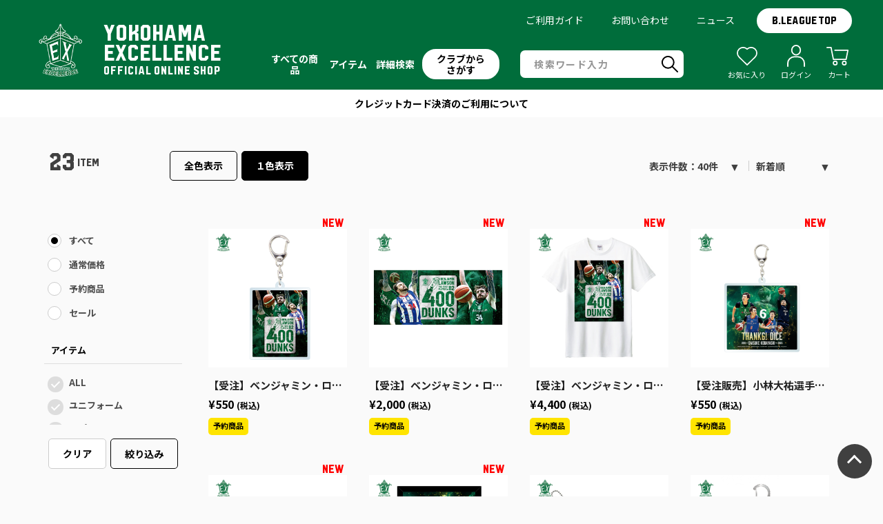

--- FILE ---
content_type: text/html; charset=UTF-8
request_url: https://www.bleague-shop.jp/ex/item?category_id=525
body_size: 15558
content:







<!DOCTYPE html>
<html lang="ja" xmlns:og="http://ogp.me/ns#">
<head>
	<meta charset="UTF-8" />
	<meta http-equiv="content-type" content="text/html; charset=utf-8" />
	<meta http-equiv="Pragma" content="no-cache">
	<meta http-equiv="Cache-Control" content="no-cache">
	<meta http-equiv="Expires" content="-1">
	
	
		<title>プレーヤーズ｜横浜エクセレンス｜全商品｜B.LEAGUE（Bリーグ）公式オンラインショップ</title>
<meta name="description" content="【プレーヤーズ｜横浜エクセレンス｜全商品一覧ページ】横浜エクセレンス、プレーヤーズをチェック。Ｂリーグ公式オンラインショップ「Bリーグ」オフィシャルグッズをオンラインで販売しています！" />
<meta name="keywords" content="LEAGUE, Bリーグ, バスケットボール, バスケット, バスケ, プロリーグ, プロバスケ,横浜エクセレンス、プレーヤーズ" />
	<link rel="shortcut icon" type="image/vnd.microsoft.icon" href="/assets/front/img/favicon.png">
	<link rel="apple-touch-icon" sizes="180x180" href="/assets/front/img/icon_touch.png">
	<link rel="apple-touch-icon-precomposed" href="/assets/front/img/icon_touch.png">
	<link rel="shortcut icon" href="/assets/front/img/icon_touch.png">
	<link rel="icon" sizes="192x192" href="/assets/front/img/icon_touch.png">

							<link rel="canonical" href="https://www.bleague-shop.jp/ex/item?brand_id=38&amp;amp;category_id=525">
						
	<meta http-equiv="Content-Style-Type" content="text/css" />
	<meta http-equiv="Content-Script-Type" content="text/javascript" />
	<meta name="viewport" content="width=device-width, minimum-scale=1.0, maximum-scale=1.0" />
	<meta name="format-detection" content="telephone=no" />
	
	<link rel="stylesheet" href="//maxcdn.bootstrapcdn.com/font-awesome/4.3.0/css/font-awesome.min.css">
		<link type="text/css" rel="stylesheet" href="https://www.bleague-shop.jp/assets/front/css/normalize.css?1561428876" />

		<link type="text/css" rel="stylesheet" href="https://www.bleague-shop.jp/assets/front/css/foundation.min.css?1561428875" />

		<link type="text/css" rel="stylesheet" href="https://www.bleague-shop.jp/assets/front/css/base.css?1561428874" />

		<link type="text/css" rel="stylesheet" href="https://www.bleague-shop.jp/assets/front/css/style.css?1719473340" />

		<link type="text/css" rel="stylesheet" href="https://www.bleague-shop.jp/assets/front/css/item.css?1561428875" />

		<link type="text/css" rel="stylesheet" href="https://www.bleague-shop.jp/assets/front/css/pure-drawer.css?1561428876" />

		<link href="https://fonts.googleapis.com/css?family=Oswald" rel="stylesheet">
		<link href="https://fonts.googleapis.com/css?family=Noto+Sans+JP:400,700" rel="stylesheet">
	<link href="https://fonts.googleapis.com/css2?family=Barlow:wght@400;700&display=swap" rel="stylesheet">
		<link type="text/css" rel="stylesheet" href="https://www.bleague-shop.jp/assets/front/css/common.css?1763542550" />

		<script type="text/javascript" src="https://www.bleague-shop.jp/assets/front/js/vendor/modernizr.js?1561428912"></script>

		<script type="text/javascript" src="https://www.bleague-shop.jp/assets/front/js/vendor/jquery.min.js?1561428912"></script>

	<!--[if lt IE 9]>
		<base href="<: c().config.static_url_base :>" target="_self">

			<script type="text/javascript" src="https://www.bleague-shop.jp/assets/front/js/vendor/html5shiv.js?1561428911"></script>

			<script type="text/javascript" src="https://www.bleague-shop.jp/assets/front/js/vendor/nwmatcher-1.2.5-min.js?1561428912"></script>

			<script type="text/javascript" src="https://www.bleague-shop.jp/assets/front/js/vendor/selectivizr-1.0.3b.js?1561428912"></script>

			<script type="text/javascript" src="https://www.bleague-shop.jp/assets/front/js/vendor/respond.min.js?1561428912"></script>

	<![endif]-->
		<script type="text/javascript" src="https://www.bleague-shop.jp/assets/front/js/script.js?1766571176"></script>


	<meta property="og:title" content="プレーヤーズ｜横浜エクセレンス｜全商品｜B.LEAGUE（Bリーグ）公式オンラインショップ" />
	<meta property="og:type" content="website" />

	<meta property="og:url" content="https://www.bleague-shop.jp/ex/item?brand_id=38&amp;category_id=525" />
	
	<meta property="og:image" content="" />
	<meta property="og:site_name" content="B.LEAGUE（Bリーグ）公式オンラインショップ" />
	<meta property="og:description" content="【プレーヤーズ｜横浜エクセレンス｜全商品一覧ページ】横浜エクセレンス、プレーヤーズをチェック。Ｂリーグ公式オンラインショップ「Bリーグ」オフィシャルグッズをオンラインで販売しています！" />
	<meta name="twitter:card" content="summary" />

	
		<script type="text/javascript" src="https://www.bleague-shop.jp/assets/front/js/lib/jquery.cookie.js?1561428910"></script>

		<script type="text/javascript" src="https://www.bleague-shop.jp/assets/front/js/jquery.popup.js?1561428909"></script>

	

		<script type="text/javascript" src="https://www.bleague-shop.jp/assets/front/js/favorite.js?1656558720"></script>


	<script type="text/javascript">

	var base_url		= 'https://www.bleague-shop.jp';
	var base_url_ssl	= 'https://www.bleague-shop.jp';
	var device_base_url = '/';
	var apis_url_base   = '/apis/';
	var login_cust_id   = '';
	var store_id		= '1';
	var store_name	  = 'B.LEAGUE（Bリーグ）公式オンラインショップ';
	</script>

	
		<script type="text/javascript" src="https://www.bleague-shop.jp/assets/front/js/jquery.gtm_google_analytics_ec_bleague.js?1688139720"></script>

	

	<script type="text/javascript">
	// ログイン状態
	var ga_dimension1 = 'logout';

	
	$(function(){
		var google_analytics_ec = $(this).gtm_google_analytics_ec({'dimensions' : {'dimension1' : ga_dimension1}});
	});
	

	</script>

	<!-- Google Tag Manager -->
	<script>(function(w,d,s,l,i){w[l]=w[l]||[];w[l].push({'gtm.start': new Date().getTime(),event:'gtm.js'});var f=d.getElementsByTagName(s)[0], j=d.createElement(s),dl=l!='dataLayer'?'&l='+l:'';j.async=true;j.src= 'https://www.googletagmanager.com/gtm.js?id='+i+dl;f.parentNode.insertBefore(j,f);})(window,document,'script','dataLayer','GTM-KPST9FR');</script>
	<!-- End Google Tag Manager -->
	
	
	
	<link type="text/css" rel="stylesheet" href="https://www.bleague-shop.jp/assets/front/css/item_list.css?1561428875" />

	<script type="text/javascript" src="https://www.bleague-shop.jp/assets/front/js/vendor/flexslider/jquery.flexslider-min.js?1561428913"></script>

	<script type="text/javascript" src="https://www.bleague-shop.jp/assets/front/js/item_list.js?1561428909"></script>


	
	
	<script src="/b/d/js.e39243c1.js"></script></head>


	<script type="application/ld+json">
	{
		"@context": "https://schema.org",
		"@type": "BreadcrumbList",
		"itemListElement":
		[
						{
				"@type": "ListItem",
				"position": 1,
				"item":
				{
					"@id": "https://www.bleague-shop.jp",
					"name": "HOME"
				}
			}
						,
			{
				"@type": "ListItem",
				"position": 2,
				"item":
				{
																				"@id": "https://www.bleague-shop.jp/ex/",
					"name": "横浜エクセレンス"
				}
			}
						,
			{
				"@type": "ListItem",
				"position": 3,
				"item":
				{
																				"@id": "https://www.bleague-shop.jp/ex/item",
					"name": "全商品"
				}
			}
						,
			{
				"@type": "ListItem",
				"position": 4,
				"item":
				{
																															"@id": "https://www.bleague-shop.jp/ex/item?brand_id=38\u0026amp;category_id=525",
					"name": "プレーヤーズ"
				}
			}
			
		]
	}
</script>

<body class="mod-ex">
<!-- Google Tag Manager (noscript) -->
<noscript><iframe src="https://www.googletagmanager.com/ns.html?id=GTM-KPST9FR"
height="0" width="0" style="display:none;visibility:hidden"></iframe></noscript>
<!-- End Google Tag Manager (noscript) -->

<!-- header -->


	<style>
.logo_display_none {
	opacity: 0;
}
</style>


<header class="header" id="js-header">
	<a href="" id="js-headerSpMenuBtn" class="header-spMenuBtn mod-sp">
		<span class="header-spMenuBtn_inline"></span>
		<span class="header-spMenuBtn_inline"></span>
		<span class="header-spMenuBtn_inline"></span>
	</a>
			
									<div class="header-ttl">
			<a href="https://www.bleague-shop.jp/ex/" class="header-ttl_link">
				<img alt="横浜エクセレンス" class="header-ttl_link_img" src="https://www.bleague-shop.jp/assets/front/img/logo/ex/small.png?1624940220" />
				<span class="header-ttl_link_inner">
					<span class="header-ttl_link_nameInline">
						YOKOHAMA <br>EXCELLENCE
					</span>
					<span class="header-ttl_link_inline">OFFICIAL ONLINE SHOP</span>
				</span>
			</a>
		</div>
				
	<nav class="header-navBox" id="js-headerNavBox">
				<dl class="header-catList mod-sp">
						<dd class="header-catItem">
				<a href="https://www.bleague-shop.jp/login" class="header-catItem_link mod-arrowRight mod-login">
					ログイン・新規会員登録
				</a>
			</dd>
						<dd class="header-catItem mod-icon">
								<a href="https://www.bleague-shop.jp/login" class="header-catItem_link mod-mypage">
					ログイン
				</a>
								<a href="https://www.bleague-shop.jp/member/favorite" class="header-catItem_link mod-favorite">					
					お気に入り
				</a>
				<a href="https://www.bleague-shop.jp/cart" class="header-catItem_link mod-cart">
				カート
				</a>
			</dd>
		</dl>
		<dl class="header-catList">
			<dd class="header-catItem js-headerMenu mod-pc">
				<a href="https://www.bleague-shop.jp/ex/item" class="">
					<div class="header-catItem_link mod-arrowRight">
						すべての商品
					</div>
				</a>
			</dd>
			<dd class="header-catItem js-headerMenu">
				<dl class="header-catInnerList mod-status mod-sp">
					<div class="header-catItem_link">
						ステータス					
					</div>
					<dd class="header-catInnerStatus">
						<a href="https://www.bleague-shop.jp/ex/item?goods_status_id=0" class="header-catInnerStatus_link">
							すべて
						</a>
						<a href="https://www.bleague-shop.jp/ex/item?order_by=1" class="header-catInnerStatus_link">
							新着商品
						</a>
						<a href="https://www.bleague-shop.jp/ex/item?goods_status_id=1" class="header-catInnerStatus_link">
							通常商品
						</a>
						<a href="https://www.bleague-shop.jp/ex/item?goods_status_id=90" class="header-catInnerStatus_link">
							予約商品
						</a>
						<a href="https://www.bleague-shop.jp/ex/item?goods_status_id=2" class="header-catInnerStatus_link">
							セール
						</a>
					</dd>
				</dl>
			</dd>
			<dd class="header-catItem js-headerMenu">
				<div class="header-catItem_link mod-plus">
					アイテム					
				</div>
				<div class="header-catInner">
					
									
											<dl class="header-catInnerList">
							<dd class="header-catInnerItem mod-pc">
								<a href="https://www.bleague-shop.jp/ex/item?" class="header-catInnerItem_link">
									すべて
								</a>
							</dd>
							<dd class="header-catInnerItem mod-pc">
								<a href="https://www.bleague-shop.jp/ex/item?category_id=518" class="header-catInnerItem_link mod-uniform">
									ユニフォーム
								</a>
							</dd>
							<dd class="header-catInnerItem">
								<a href="https://www.bleague-shop.jp/ex/item?category_id=519" class="header-catInnerItem_link mod-apparel">
									アパレル
								</a>
							</dd>
							<dd class="header-catInnerItem">
								<a href="https://www.bleague-shop.jp/ex/item?category_id=520" class="header-catInnerItem_link mod-towel">
									タオル
								</a>
							</dd>
							<dd class="header-catInnerItem mod-pc">
								<a href="https://www.bleague-shop.jp/ex/item?category_id=521" class="header-catInnerItem_link mod-megaphone">
									観戦グッズ
								</a>
							</dd>
						</dl>
						<dl class="header-catInnerList mod-item">
							<dd class="header-catInnerItem mod-pc">
								<a href="https://www.bleague-shop.jp/ex/item?category_id=525" class="header-catInnerItem_link mod-megaphone">
									プレーヤーズ
								</a>
							</dd>
							<dd class="header-catInnerItem mod-sp">
								<a href="https://www.bleague-shop.jp/ex/item?category_id=521" class="header-catInnerItem_link mod-megaphone">
									観戦グッズ
								</a>
							</dd>
							<dd class="header-catInnerItem">
								<a href="https://www.bleague-shop.jp/ex/item?category_id=523" class="header-catInnerItem_link mod-cap">
									アクセサリー
								</a>
							</dd>
							<dd class="header-catInnerItem mod-pc">
								<a href="https://www.bleague-shop.jp/ex/item?category_id=524" class="header-catInnerItem_link mod-collabo">
									コラボグッズ
								</a>
							</dd>
							<dd class="header-catInnerItem">
								<a href="https://www.bleague-shop.jp/ex/item?category_id=522" class="header-catInnerItem_link mod-stationary">
									文具・その他
								</a>
							</dd>
							<dd class="header-catInnerItem mod-sp">
								<a href="https://www.bleague-shop.jp/ex/item?brand_id=37" class="header-catInnerItem_link mod-all">
									すべての商品
								</a>
							</dd>
						</dl>
											<dl class="header-catInnerList mod-status mod-pc">
							<dd class="header-catInnerItem">
								<a href="https://www.bleague-shop.jp/ex/item?order_by=1" class="header-catInnerItem_link">
									新着商品
								</a>
								<a href="https://www.bleague-shop.jp/ex/item?goods_status_id=1" class="header-catInnerItem_link">
									通常商品
								</a>
								<a href="https://www.bleague-shop.jp/ex/item?goods_status_id=2" class="header-catInnerItem_link">
									セール
								</a>
							</dd>
						</dl>
				</div>
			</dd>
			<dd class="header-catItem js-headerMenu js-headerSearch mod-search mod-pc">
				<div class="header-catItem_link mod-plus">
					詳細検索					
				</div>
			</dd>
			<dd class="header-catItem js-headerMenu">
				<div class="header-catItem_link header-whiteButton mod-plus mod-club">
					クラブからさがす
				</div>
				<div class="header-clubInner">
					<dl class="header-clubList">
										
													<dt class="header-clubHead js-clubBtn add-active" data-clubRank=B1>
								B1
							</dt>
							<dd class="header-clubItem js-clubBox">
								<ul class="header-searchClubSelectList">
																								<li class="header-clubSelectItem">
									<a href="https://www.bleague-shop.jp/lh/" class="header-clubSelectItem_link mod-lh">
										<img alt="レバンガ北海道 ロゴ" class="header-clubSelectItem_link_img" src="https://www.bleague-shop.jp/assets/front/img/logo/lh/small.png?1719473340" />
										<span class="header-clubSelectItem_link_inline">
											レバンガ北海道
										</span>
									</a>
								</li>
																																<li class="header-clubSelectItem">
									<a href="https://www.bleague-shop.jp/se/" class="header-clubSelectItem_link mod-se">
										<img alt="仙台89ERS ロゴ" class="header-clubSelectItem_link_img" src="https://www.bleague-shop.jp/assets/front/img/logo/se/small_b.png?1751282292" />
										<span class="header-clubSelectItem_link_inline">
											仙台89ERS
										</span>
									</a>
								</li>
																																<li class="header-clubSelectItem">
									<a href="https://www.bleague-shop.jp/an/" class="header-clubSelectItem_link mod-an">
										<img alt="秋田ノーザンハピネッツ ロゴ" class="header-clubSelectItem_link_img" src="https://www.bleague-shop.jp/assets/front/img/logo/an/small.png?1719473340" />
										<span class="header-clubSelectItem_link_inline">
											秋田ノーザンハピネッツ
										</span>
									</a>
								</li>
																																<li class="header-clubSelectItem">
									<a href="https://www.bleague-shop.jp/ir/" class="header-clubSelectItem_link mod-ir">
										<img alt="茨城ロボッツ ロゴ" class="header-clubSelectItem_link_img" src="https://www.bleague-shop.jp/assets/front/img/logo/ir/small.png?1719473340" />
										<span class="header-clubSelectItem_link_inline">
											茨城ロボッツ
										</span>
									</a>
								</li>
																																<li class="header-clubSelectItem">
									<a href="https://www.bleague-shop.jp/ub/" class="header-clubSelectItem_link mod-ub">
										<img alt="宇都宮ブレックス ロゴ" class="header-clubSelectItem_link_img" src="https://www.bleague-shop.jp/assets/front/img/logo/ub/small_b.png?1719473340" />
										<span class="header-clubSelectItem_link_inline">
											宇都宮ブレックス
										</span>
									</a>
								</li>
																																<li class="header-clubSelectItem">
									<a href="https://www.bleague-shop.jp/gc/" class="header-clubSelectItem_link mod-gc">
										<img alt="群馬クレインサンダーズ ロゴ" class="header-clubSelectItem_link_img" src="https://www.bleague-shop.jp/assets/front/img/logo/gc/small.png?1719473340" />
										<span class="header-clubSelectItem_link_inline">
											群馬クレインサンダーズ
										</span>
									</a>
								</li>
																																<li class="header-clubSelectItem">
									<a href="https://www.bleague-shop.jp/ka/" class="header-clubSelectItem_link mod-ka">
										<img alt="越谷アルファーズ ロゴ" class="header-clubSelectItem_link_img" src="https://www.bleague-shop.jp/assets/front/img/logo/ka/small.png?1719473340" />
										<span class="header-clubSelectItem_link_inline">
											越谷アルファーズ
										</span>
									</a>
								</li>
																																<li class="header-clubSelectItem">
									<a href="https://www.bleague-shop.jp/cj/" class="header-clubSelectItem_link mod-cj">
										<img alt="千葉ジェッツ ロゴ" class="header-clubSelectItem_link_img" src="https://www.bleague-shop.jp/assets/front/img/logo/cj/small_b.png?1719473340" />
										<span class="header-clubSelectItem_link_inline">
											千葉ジェッツ
										</span>
									</a>
								</li>
																																<li class="header-clubSelectItem">
									<a href="https://www.bleague-shop.jp/at/" class="header-clubSelectItem_link mod-at">
										<img alt="アルバルク東京 ロゴ" class="header-clubSelectItem_link_img" src="https://www.bleague-shop.jp/assets/front/img/logo/at/small.png?1719473340" />
										<span class="header-clubSelectItem_link_inline">
											アルバルク東京
										</span>
									</a>
								</li>
																																<li class="header-clubSelectItem">
									<a href="https://www.bleague-shop.jp/sr/" class="header-clubSelectItem_link mod-sr">
										<img alt="サンロッカーズ渋谷 ロゴ" class="header-clubSelectItem_link_img" src="https://www.bleague-shop.jp/assets/front/img/logo/sr/small.png?1719473340" />
										<span class="header-clubSelectItem_link_inline">
											サンロッカーズ渋谷
										</span>
									</a>
								</li>
																																<li class="header-clubSelectItem">
									<a href="https://www.bleague-shop.jp/kb/" class="header-clubSelectItem_link mod-kb">
										<img alt="川崎ブレイブサンダース ロゴ" class="header-clubSelectItem_link_img" src="https://www.bleague-shop.jp/assets/front/img/logo/kb/small_b.png?1719473340" />
										<span class="header-clubSelectItem_link_inline">
											川崎ブレイブサンダース
										</span>
									</a>
								</li>
																																<li class="header-clubSelectItem">
									<a href="https://www.bleague-shop.jp/yb/" class="header-clubSelectItem_link mod-yb">
										<img alt="横浜ビー・コルセアーズ ロゴ" class="header-clubSelectItem_link_img" src="https://www.bleague-shop.jp/assets/front/img/logo/yb/small.png?1719473340" />
										<span class="header-clubSelectItem_link_inline">
											横浜ビー・コルセアーズ
										</span>
									</a>
								</li>
																																<li class="header-clubSelectItem">
									<a href="https://www.bleague-shop.jp/tg/" class="header-clubSelectItem_link mod-tg">
										<img alt="富山グラウジーズ ロゴ" class="header-clubSelectItem_link_img" src="https://www.bleague-shop.jp/assets/front/img/logo/tg/small.png?1719473340" />
										<span class="header-clubSelectItem_link_inline">
											富山グラウジーズ
										</span>
									</a>
								</li>
																																<li class="header-clubSelectItem">
									<a href="https://www.bleague-shop.jp/sn/" class="header-clubSelectItem_link mod-sn">
										<img alt="三遠ネオフェニックス ロゴ" class="header-clubSelectItem_link_img" src="https://www.bleague-shop.jp/assets/front/img/logo/sn/small.png?1719473340" />
										<span class="header-clubSelectItem_link_inline">
											三遠ネオフェニックス
										</span>
									</a>
								</li>
																																<li class="header-clubSelectItem">
									<a href="https://www.bleague-shop.jp/sm/" class="header-clubSelectItem_link mod-sm">
										<img alt="シーホース三河 ロゴ" class="header-clubSelectItem_link_img" src="https://www.bleague-shop.jp/assets/front/img/logo/sm/small.png?1719473340" />
										<span class="header-clubSelectItem_link_inline">
											シーホース三河
										</span>
									</a>
								</li>
																																<li class="header-clubSelectItem">
									<a href="https://www.bleague-shop.jp/fe/" class="header-clubSelectItem_link mod-fe">
										<img alt="ファイティングイーグルス名古屋 ロゴ" class="header-clubSelectItem_link_img" src="https://www.bleague-shop.jp/assets/front/img/logo/fe/small_b.png?1688008620" />
										<span class="header-clubSelectItem_link_inline">
											ファイティングイーグルス名古屋
										</span>
									</a>
								</li>
																																<li class="header-clubSelectItem">
									<a href="https://www.bleague-shop.jp/dd/" class="header-clubSelectItem_link mod-dd">
										<img alt="名古屋ダイヤモンドドルフィンズ ロゴ" class="header-clubSelectItem_link_img" src="https://www.bleague-shop.jp/assets/front/img/logo/dd/small.png?1561428888" />
										<span class="header-clubSelectItem_link_inline">
											名古屋ダイヤモンドドルフィンズ
										</span>
									</a>
								</li>
																																<li class="header-clubSelectItem">
									<a href="https://www.bleague-shop.jp/ls/" class="header-clubSelectItem_link mod-ls">
										<img alt="滋賀レイクス ロゴ" class="header-clubSelectItem_link_img" src="https://www.bleague-shop.jp/assets/front/img/logo/ls/small_b.png?1656552300" />
										<span class="header-clubSelectItem_link_inline">
											滋賀レイクス
										</span>
									</a>
								</li>
																																<li class="header-clubSelectItem">
									<a href="https://www.bleague-shop.jp/kh/" class="header-clubSelectItem_link mod-kh">
										<img alt="京都ハンナリーズ ロゴ" class="header-clubSelectItem_link_img" src="https://www.bleague-shop.jp/assets/front/img/logo/kh/small_b.png?1719473340" />
										<span class="header-clubSelectItem_link_inline">
											京都ハンナリーズ
										</span>
									</a>
								</li>
																																<li class="header-clubSelectItem">
									<a href="https://www.bleague-shop.jp/oe/" class="header-clubSelectItem_link mod-oe">
										<img alt="大阪エヴェッサ ロゴ" class="header-clubSelectItem_link_img" src="https://www.bleague-shop.jp/assets/front/img/logo/oe/small.png?1719473340" />
										<span class="header-clubSelectItem_link_inline">
											大阪エヴェッサ
										</span>
									</a>
								</li>
																																<li class="header-clubSelectItem">
									<a href="https://www.bleague-shop.jp/ss/" class="header-clubSelectItem_link mod-ss">
										<img alt="島根スサノオマジック ロゴ" class="header-clubSelectItem_link_img" src="https://www.bleague-shop.jp/assets/front/img/logo/ss/small.png?1719473340" />
										<span class="header-clubSelectItem_link_inline">
											島根スサノオマジック
										</span>
									</a>
								</li>
																																<li class="header-clubSelectItem">
									<a href="https://www.bleague-shop.jp/hd/" class="header-clubSelectItem_link mod-hd">
										<img alt="広島ドラゴンフライズ ロゴ" class="header-clubSelectItem_link_img" src="https://www.bleague-shop.jp/assets/front/img/logo/hd/small_b.png?1656385500" />
										<span class="header-clubSelectItem_link_inline">
											広島ドラゴンフライズ
										</span>
									</a>
								</li>
																																<li class="header-clubSelectItem">
									<a href="https://www.bleague-shop.jp/sg/" class="header-clubSelectItem_link mod-sg">
										<img alt="佐賀バルーナーズ ロゴ" class="header-clubSelectItem_link_img" src="https://www.bleague-shop.jp/assets/front/img/logo/sg/small_b.png?1719473340" />
										<span class="header-clubSelectItem_link_inline">
											佐賀バルーナーズ
										</span>
									</a>
								</li>
																																<li class="header-clubSelectItem">
									<a href="https://www.bleague-shop.jp/rg/" class="header-clubSelectItem_link mod-rg">
										<img alt="琉球ゴールデンキングス ロゴ" class="header-clubSelectItem_link_img" src="https://www.bleague-shop.jp/assets/front/img/logo/rg/small.png?1719473340" />
										<span class="header-clubSelectItem_link_inline">
											琉球ゴールデンキングス
										</span>
									</a>
								</li>
																																<li class="header-clubSelectItem">
									<div class="header-clubSelectItem_link mod-disabled">
										<img alt="アルティーリ千葉 ロゴ" class="header-clubSelectItem_link_img" src="https://www.bleague-shop.jp/assets/front/img/logo/ac/gray.png?1624940220" />
										<span class="header-clubSelectItem_link_inline">
											アルティーリ千葉
										</span>
									</div>
								</li>
																																<li class="header-clubSelectItem">
									<div class="header-clubSelectItem_link mod-disabled">
										<img alt="長崎ヴェルカ ロゴ" class="header-clubSelectItem_link_img" src="https://www.bleague-shop.jp/assets/front/img/logo/nv/gray.png?1719473340" />
										<span class="header-clubSelectItem_link_inline">
											長崎ヴェルカ
										</span>
									</div>
								</li>
																
								</ul>
							</dd>
													<dt class="header-clubHead js-clubBtn" data-clubRank=B2>
								B2
							</dt>
							<dd class="header-clubItem js-clubBox">
								<ul class="header-searchClubSelectList">
																								<li class="header-clubSelectItem">
									<a href="https://www.bleague-shop.jp/aw/" class="header-clubSelectItem_link mod-aw">
										<img alt="青森ワッツ ロゴ" class="header-clubSelectItem_link_img" src="https://www.bleague-shop.jp/assets/front/img/logo/aw/small.png?1719473340" />
										<span class="header-clubSelectItem_link_inline">
											青森ワッツ
										</span>
									</a>
								</li>
																																<li class="header-clubSelectItem">
									<a href="https://www.bleague-shop.jp/ib/" class="header-clubSelectItem_link mod-ib">
										<img alt="岩手ビッグブルズ ロゴ" class="header-clubSelectItem_link_img" src="https://www.bleague-shop.jp/assets/front/img/logo/ib/small.png?1719473340" />
										<span class="header-clubSelectItem_link_inline">
											岩手ビッグブルズ
										</span>
									</a>
								</li>
																																<li class="header-clubSelectItem">
									<a href="https://www.bleague-shop.jp/yw/" class="header-clubSelectItem_link mod-yw">
										<img alt="山形ワイヴァンズ ロゴ" class="header-clubSelectItem_link_img" src="https://www.bleague-shop.jp/assets/front/img/logo/yw/small.png?1719473340" />
										<span class="header-clubSelectItem_link_inline">
											山形ワイヴァンズ
										</span>
									</a>
								</li>
																																<li class="header-clubSelectItem">
									<a href="https://www.bleague-shop.jp/ff/" class="header-clubSelectItem_link mod-ff">
										<img alt="福島ファイヤーボンズ ロゴ" class="header-clubSelectItem_link_img" src="https://www.bleague-shop.jp/assets/front/img/logo/ff/small.png?1719473340" />
										<span class="header-clubSelectItem_link_inline">
											福島ファイヤーボンズ
										</span>
									</a>
								</li>
																																<li class="header-clubSelectItem">
									<a href="https://www.bleague-shop.jp/ex/" class="header-clubSelectItem_link mod-ex">
										<img alt="横浜エクセレンス ロゴ" class="header-clubSelectItem_link_img" src="https://www.bleague-shop.jp/assets/front/img/logo/ex/small.png?1624940220" />
										<span class="header-clubSelectItem_link_inline">
											横浜エクセレンス
										</span>
									</a>
								</li>
																																<li class="header-clubSelectItem">
									<a href="https://www.bleague-shop.jp/bw/" class="header-clubSelectItem_link mod-bw">
										<img alt="信州ブレイブウォリアーズ ロゴ" class="header-clubSelectItem_link_img" src="https://www.bleague-shop.jp/assets/front/img/logo/bw/small_b.png?1719473340" />
										<span class="header-clubSelectItem_link_inline">
											信州ブレイブウォリアーズ
										</span>
									</a>
								</li>
																																<li class="header-clubSelectItem">
									<a href="https://www.bleague-shop.jp/vs/" class="header-clubSelectItem_link mod-vs">
										<img alt="ベルテックス静岡 ロゴ" class="header-clubSelectItem_link_img" src="https://www.bleague-shop.jp/assets/front/img/logo/vs/small_b.png?1726631836" />
										<span class="header-clubSelectItem_link_inline">
											ベルテックス静岡
										</span>
									</a>
								</li>
																																<li class="header-clubSelectItem">
									<a href="https://www.bleague-shop.jp/ns/" class="header-clubSelectItem_link mod-ns">
										<img alt="神戸ストークス ロゴ" class="header-clubSelectItem_link_img" src="https://www.bleague-shop.jp/assets/front/img/logo/ns/small.png?1719473340" />
										<span class="header-clubSelectItem_link_inline">
											神戸ストークス
										</span>
									</a>
								</li>
																																<li class="header-clubSelectItem">
									<a href="https://www.bleague-shop.jp/bn/" class="header-clubSelectItem_link mod-bn">
										<img alt="バンビシャス奈良 ロゴ" class="header-clubSelectItem_link_img" src="https://www.bleague-shop.jp/assets/front/img/logo/bn/small.png?1719473340" />
										<span class="header-clubSelectItem_link_inline">
											バンビシャス奈良
										</span>
									</a>
								</li>
																																<li class="header-clubSelectItem">
									<a href="https://www.bleague-shop.jp/eo/" class="header-clubSelectItem_link mod-eo">
										<img alt="愛媛オレンジバイキングス ロゴ" class="header-clubSelectItem_link_img" src="https://www.bleague-shop.jp/assets/front/img/logo/eo/small.png?1719473340" />
										<span class="header-clubSelectItem_link_inline">
											愛媛オレンジバイキングス
										</span>
									</a>
								</li>
																																<li class="header-clubSelectItem">
									<a href="https://www.bleague-shop.jp/rf/" class="header-clubSelectItem_link mod-rf">
										<img alt="ライジングゼファー福岡 ロゴ" class="header-clubSelectItem_link_img" src="https://www.bleague-shop.jp/assets/front/img/logo/rf/small_b.png?1561428896" />
										<span class="header-clubSelectItem_link_inline">
											ライジングゼファー福岡
										</span>
									</a>
								</li>
																																<li class="header-clubSelectItem">
									<a href="https://www.bleague-shop.jp/kv/" class="header-clubSelectItem_link mod-kv">
										<img alt="熊本ヴォルターズ ロゴ" class="header-clubSelectItem_link_img" src="https://www.bleague-shop.jp/assets/front/img/logo/kv/small.png?1719976060" />
										<span class="header-clubSelectItem_link_inline">
											熊本ヴォルターズ
										</span>
									</a>
								</li>
																																<li class="header-clubSelectItem">
									<a href="https://www.bleague-shop.jp/rk/" class="header-clubSelectItem_link mod-rk">
										<img alt="鹿児島レブナイズ ロゴ" class="header-clubSelectItem_link_img" src="https://www.bleague-shop.jp/assets/front/img/logo/rk/small_b.png?1593529620" />
										<span class="header-clubSelectItem_link_inline">
											鹿児島レブナイズ
										</span>
									</a>
								</li>
																																<li class="header-clubSelectItem">
									<div class="header-clubSelectItem_link mod-disabled">
										<img alt="福井ブローウィンズ ロゴ" class="header-clubSelectItem_link_img" src="https://www.bleague-shop.jp/assets/front/img/logo/fb/gray.png?1719473340" />
										<span class="header-clubSelectItem_link_inline">
											福井ブローウィンズ
										</span>
									</div>
								</li>
																
								</ul>
							</dd>
													<dt class="header-clubHead js-clubBtn" data-clubRank=B3>
								B3
							</dt>
							<dd class="header-clubItem js-clubBox">
								<ul class="header-searchClubSelectList">
																								<li class="header-clubSelectItem">
									<a href="https://www.bleague-shop.jp/ez/" class="header-clubSelectItem_link mod-ez">
										<img alt="アースフレンズ東京Z ロゴ" class="header-clubSelectItem_link_img" src="https://www.bleague-shop.jp/assets/front/img/logo/ez/small_b.png?1561428889" />
										<span class="header-clubSelectItem_link_inline">
											アースフレンズ東京Z
										</span>
									</a>
								</li>
																																<li class="header-clubSelectItem">
									<a href="https://www.bleague-shop.jp/hb/" class="header-clubSelectItem_link mod-hb">
										<img alt="東京八王子ビートレインズ ロゴ" class="header-clubSelectItem_link_img" src="https://www.bleague-shop.jp/assets/front/img/logo/hb/small.png?1719473340" />
										<span class="header-clubSelectItem_link_inline">
											東京八王子ビートレインズ
										</span>
									</a>
								</li>
																																<li class="header-clubSelectItem">
									<a href="https://www.bleague-shop.jp/na/" class="header-clubSelectItem_link mod-na">
										<img alt="新潟アルビレックスBB ロゴ" class="header-clubSelectItem_link_img" src="https://www.bleague-shop.jp/assets/front/img/logo/na/small.png?1719473340" />
										<span class="header-clubSelectItem_link_inline">
											新潟アルビレックスBB
										</span>
									</a>
								</li>
																																<li class="header-clubSelectItem">
									<a href="https://www.bleague-shop.jp/to/" class="header-clubSelectItem_link mod-to">
										<img alt="トライフープ岡山 ロゴ" class="header-clubSelectItem_link_img" src="https://www.bleague-shop.jp/assets/front/img/logo/to/small.png?1593529620" />
										<span class="header-clubSelectItem_link_inline">
											トライフープ岡山
										</span>
									</a>
								</li>
																																<li class="header-clubSelectItem">
									<a href="https://www.bleague-shop.jp/yp/" class="header-clubSelectItem_link mod-yp">
										<img alt="山口パッツファイブ ロゴ" class="header-clubSelectItem_link_img" src="https://www.bleague-shop.jp/assets/front/img/logo/yp/small.png?1719473340" />
										<span class="header-clubSelectItem_link_inline">
											山口パッツファイブ
										</span>
									</a>
								</li>
																																<li class="header-clubSelectItem">
									<a href="https://www.bleague-shop.jp/gb/" class="header-clubSelectItem_link mod-gb">
										<img alt="徳島ガンバロウズ ロゴ" class="header-clubSelectItem_link_img" src="https://www.bleague-shop.jp/assets/front/img/logo/gb/small.png?1719907020" />
										<span class="header-clubSelectItem_link_inline">
											徳島ガンバロウズ
										</span>
									</a>
								</li>
																																<li class="header-clubSelectItem">
									<a href="https://www.bleague-shop.jp/fa/" class="header-clubSelectItem_link mod-fa">
										<img alt="香川ファイブアローズ ロゴ" class="header-clubSelectItem_link_img" src="https://www.bleague-shop.jp/assets/front/img/logo/fa/small_b.png?1751272554" />
										<span class="header-clubSelectItem_link_inline">
											香川ファイブアローズ
										</span>
									</a>
								</li>
																																<li class="header-clubSelectItem">
									<div class="header-clubSelectItem_link mod-disabled">
										<img alt="さいたまブロンコス ロゴ" class="header-clubSelectItem_link_img" src="https://www.bleague-shop.jp/assets/front/img/logo/sb/gray.png?1719473340" />
										<span class="header-clubSelectItem_link_inline">
											さいたまブロンコス
										</span>
									</div>
								</li>
																																<li class="header-clubSelectItem">
									<div class="header-clubSelectItem_link mod-disabled">
										<img alt="東京ユナイテッドバスケットボールクラブ ロゴ" class="header-clubSelectItem_link_img" src="https://www.bleague-shop.jp/assets/front/img/logo/tu/gray.png?1719473340" />
										<span class="header-clubSelectItem_link_inline">
											東京ユナイテッドバスケットボールクラブ
										</span>
									</div>
								</li>
																																<li class="header-clubSelectItem">
									<div class="header-clubSelectItem_link mod-disabled">
										<img alt="しながわシティバスケットボールクラブ ロゴ" class="header-clubSelectItem_link_img" src="https://www.bleague-shop.jp/assets/front/img/logo/cr/gray.png?1624940220" />
										<span class="header-clubSelectItem_link_inline">
											しながわシティバスケットボールクラブ
										</span>
									</div>
								</li>
																																<li class="header-clubSelectItem">
									<div class="header-clubSelectItem_link mod-disabled">
										<img alt="立川ダイス ロゴ" class="header-clubSelectItem_link_img" src="https://www.bleague-shop.jp/assets/front/img/logo/td/gray.png?1719473340" />
										<span class="header-clubSelectItem_link_inline">
											立川ダイス
										</span>
									</div>
								</li>
																																<li class="header-clubSelectItem">
									<div class="header-clubSelectItem_link mod-disabled">
										<img alt="湘南ユナイテッドBC ロゴ" class="header-clubSelectItem_link_img" src="https://www.bleague-shop.jp/assets/front/img/logo/su/gray.png?1719473340" />
										<span class="header-clubSelectItem_link_inline">
											湘南ユナイテッドBC
										</span>
									</div>
								</li>
																																<li class="header-clubSelectItem">
									<div class="header-clubSelectItem_link mod-disabled">
										<img alt="金沢武士団 ロゴ" class="header-clubSelectItem_link_img" src="https://www.bleague-shop.jp/assets/front/img/logo/ks/gray.png?1719473340" />
										<span class="header-clubSelectItem_link_inline">
											金沢武士団
										</span>
									</div>
								</li>
																																<li class="header-clubSelectItem">
									<div class="header-clubSelectItem_link mod-disabled">
										<img alt="岐阜スゥープス ロゴ" class="header-clubSelectItem_link_img" src="https://www.bleague-shop.jp/assets/front/img/logo/gs/gray.png?1719473340" />
										<span class="header-clubSelectItem_link_inline">
											岐阜スゥープス
										</span>
									</div>
								</li>
																																<li class="header-clubSelectItem">
									<div class="header-clubSelectItem_link mod-disabled">
										<img alt="豊田合成スコーピオンズ ロゴ" class="header-clubSelectItem_link_img" src="https://www.bleague-shop.jp/assets/front/img/logo/sp/gray.png?1719473340" />
										<span class="header-clubSelectItem_link_inline">
											豊田合成スコーピオンズ
										</span>
									</div>
								</li>
																																<li class="header-clubSelectItem">
									<div class="header-clubSelectItem_link mod-disabled">
										<img alt="ヴィアティン三重 ロゴ" class="header-clubSelectItem_link_img" src="https://www.bleague-shop.jp/assets/front/img/logo/vw/gray.png?1719473340" />
										<span class="header-clubSelectItem_link_inline">
											ヴィアティン三重
										</span>
									</div>
								</li>
																
								</ul>
							</dd>
						
					</dl>
				</div>
			</dd>
			<dd class="header-catItem mod-pcSearch js-headerMenu js-headerMenuSearch mod-pc">
				<div class="header-searchWordBox">
					<form action="https://www.bleague-shop.jp/ex/item" method="get">
						<div class="util-inputBox">
							<input class="util-input-text" type="text" name="freeword" placeholder="検索ワード入力">
							<button class="header-freewordBtn" id="js-freewordSubmitBtn"></button>
						</div>
					</form>
				</div>
			</dd>
			
		</dl>
		<dl class="header-guideList">
			<dt class="header-utilHead mod-pc">
				ヘルプ•その他
			</dt>
			<dd class="header-guideItem">
				<a href="https://www.bleague-shop.jp/ex/guide" class="header-guideItem_link">
					ご利用ガイド
				</a>
			</dd>
			
			<dd class="header-guideItem">
				<a href="https://www.bleague-shop.jp/contact" class="header-guideItem_link">
					お問い合わせ
				</a>
			</dd>
			<dd class="header-guideItem">
				<a href="https://www.bleague-shop.jp/ex/news" class="header-guideItem_link">
					ニュース
				</a>
			</dd>
			
			<dd class="header-guideItem mod-pc">
				<a href="https://www.bleague-shop.jp/" class="header-guideItem_link header-whiteButton">
					B.LEAGUE TOP
				</a>
			</dd>
			
		</dl>
		<a href="https://www.bleague-shop.jp/" class="header-BlackButton mod-sp">
			B.LEAGUE TOP
		</a>
		<ul class="header-snsList mod-sp">
						<li class="header-snsItem">
				<a href="https://www.facebook.com/yokohamaexcellence" target="_blank" class="header-snsItem_link mod-facebook">
				</a>
			</li>
						<li class="header-snsItem">
				<a href="https://twitter.com/yokohamaex_" target="_blank" class="header-snsItem_link mod-twitter">
				</a>
			</li>
						<li class="header-snsItem">
				<a href="https://www.instagram.com/yokohamaexcellence_official/" target="_blank" class="header-snsItem_link mod-instagram">
				</a>
			</li>
			
		</ul>
	</nav>
	<dl class="header-memberList">
		<dt class="header-utilHead mod-pc">
			会員メニュー
		</dt>
		<div class="header-memberItem_link js-spheaderMenu mod-search mod-sp">
			<span class="mod-searchBoxArrow"></span>
		</div>
		<dd class="header-memberItem mod-favorite">
			<a href="https://www.bleague-shop.jp/member/favorite" class="header-memberItem_link">
															
				<span class="mod-pc">お気に入り</span>
				
			</a>
		</dd>
				<dd class="header-memberItem mod-mypage">
			<a href="https://www.bleague-shop.jp/login" class="header-memberItem_link">
				<span class="mod-pc">ログイン</span>
			</a>
		</dd>
				<dd class="header-memberItem mod-cart">
			<a href="https://www.bleague-shop.jp/cart" class="header-memberItem_link">
				<span class="mod-pc">カート</span>
			</a>
		</dd>
	</dl>
	<dl class="header-Search">
		<dd class="header-catItem js-headerMenu js-spheaderSearch mod-search">
			<div class="header-catInner">
				<dl class="header-catInnerList mod-search js-headerMenu js-headerMenuSearch">
					<form action="/item/" method="get" id="js-headerSearchBox" name="headerSearch">
						<div class="header-searchBox">
							<div class="header-searchList mod-item">
								<dl class="header-searchInner mod-item">
									<dd class="header-catItem js-headerMenu js-headerMenuSearch mod-sp mod-search">
										<div class="header-searchWordBox">
											<div class="util-inputBox">
												<input class="util-input-text js-headerFilterItem" id="js-headerFreeword" type="text" name="freeword" placeholder="検索ワード入力">
											</div>
										</div>
									</dd>
									<dl class="header-searchItem mod-status">
										<dt class="header-searchHead">
											ステータス
										</dt>
										<dd class="header-searchItem">
											<ul class="header-searchCatList">
												
																									<li class="header-searchCatItem">
														<div class="util-radioBox">
															<input class="util-input-radio js-headerFilterItem js-searchStatusRadio" type="radio" name="goods_status_id" value="" id="goods_status_0" checked>
															<label class="util-input-label" for="goods_status_0">すべて</label>
														</div>	
													</li>	
																									<li class="header-searchCatItem">
														<div class="util-radioBox">
															<input class="util-input-radio js-headerFilterItem js-searchStatusRadio" type="radio" name="goods_status_id" value="1" id="goods_status_1" >
															<label class="util-input-label" for="goods_status_1">通常価格</label>
														</div>	
													</li>	
																									<li class="header-searchCatItem">
														<div class="util-radioBox">
															<input class="util-input-radio js-headerFilterItem js-searchStatusRadio" type="radio" name="goods_status_id" value="90" id="goods_status_90" >
															<label class="util-input-label" for="goods_status_90">予約商品</label>
														</div>	
													</li>	
																									<li class="header-searchCatItem">
														<div class="util-radioBox">
															<input class="util-input-radio js-headerFilterItem js-searchStatusRadio" type="radio" name="goods_status_id" value="2" id="goods_status_2" >
															<label class="util-input-label" for="goods_status_2">セール</label>
														</div>	
													</li>	
												
											</ul>
										</dd>
									</dl>
									<dl class="header-searchItem mod-item">
										<dt class="header-searchHead">
											アイテム
										</dt>
										<dd class="header-searchItem">
											<ul class="header-searchCatList mod-item">
												<li class="header-searchCatItem">
													<div class="util-radioBox">
														<input class="util-input-check js-headerFilterItem js-headerCategoryFilterAll" type="checkbox" name="category_id" id="item_all" value="" >
														<label class="util-input-label" for="item_all">ALL</label>
													</div>	
												</li>	
																								<li class="header-searchCatItem">
													<div class="util-radioBox">
														<input class="util-input-check js-headerFilterItem js-headerCategoryFilter" type="checkbox" name="category_ids" id="item_518" value="518" >
														<label class="util-input-label" for="item_518">ユニフォーム</label>
													</div>
												</li>
																								<li class="header-searchCatItem">
													<div class="util-radioBox">
														<input class="util-input-check js-headerFilterItem js-headerCategoryFilter" type="checkbox" name="category_ids" id="item_519" value="519" >
														<label class="util-input-label" for="item_519">アパレル</label>
													</div>
												</li>
																								<li class="header-searchCatItem">
													<div class="util-radioBox">
														<input class="util-input-check js-headerFilterItem js-headerCategoryFilter" type="checkbox" name="category_ids" id="item_520" value="520" >
														<label class="util-input-label" for="item_520">タオル</label>
													</div>
												</li>
																								<li class="header-searchCatItem">
													<div class="util-radioBox">
														<input class="util-input-check js-headerFilterItem js-headerCategoryFilter" type="checkbox" name="category_ids" id="item_521" value="521" >
														<label class="util-input-label" for="item_521">観戦グッズ</label>
													</div>
												</li>
																								<li class="header-searchCatItem">
													<div class="util-radioBox">
														<input class="util-input-check js-headerFilterItem js-headerCategoryFilter" type="checkbox" name="category_ids" id="item_525" value="525" checked>
														<label class="util-input-label" for="item_525">プレーヤーズ</label>
													</div>
												</li>
																								<li class="header-searchCatItem">
													<div class="util-radioBox">
														<input class="util-input-check js-headerFilterItem js-headerCategoryFilter" type="checkbox" name="category_ids" id="item_523" value="523" >
														<label class="util-input-label" for="item_523">アクセサリー</label>
													</div>
												</li>
																								<li class="header-searchCatItem">
													<div class="util-radioBox">
														<input class="util-input-check js-headerFilterItem js-headerCategoryFilter" type="checkbox" name="category_ids" id="item_524" value="524" >
														<label class="util-input-label" for="item_524">コラボグッズ</label>
													</div>
												</li>
																								<li class="header-searchCatItem">
													<div class="util-radioBox">
														<input class="util-input-check js-headerFilterItem js-headerCategoryFilter" type="checkbox" name="category_ids" id="item_522" value="522" >
														<label class="util-input-label" for="item_522">文具・その他</label>
													</div>
												</li>
												
											</ul>
										</dd>
									</dl>
								</dl>
								<dl class="header-searchInner mod-price mod-pc">
									<dt class="header-searchHead">
										価格
									</dt>
									<dd class="header-searchItem mod-price">
										<div id="js-headerPriceBar" class="header-priceBarBox">
											<div class="header-priceBarRange" id="js-headerPriceBarRange">
											</div>
											<span id="js-headerPriceMinBtn" class="header-priceBox_inline mod-min js-filterElement"></span>
											<span id="js-headerPriceMaxBtn" class="header-priceBox_inline mod-max js-filterElement"></span>
										</div>
										<div class="header-priceInputBox">
											<div class="header-priceInputInner">
												<span id="js-headerPriceMinBox" class="header-priceInputBox_inline">0</span><span class="plp-priceInputBox_unit">円</span>~<span id="js-headerPriceMaxBox" class="header-priceInputBox_inline">50000</span><span class="plp-priceInputBox_unit">円</span>
											</div>
										</div>
									</dd>
								</dl>
							</div>
							<div class="header-searchList mod-club">
								<dl class="header-searchInner mod-club">
									
									<dt class="header-searchHead">
										クラブ
									</dt>
									<dd class="header-searchItem">
										<ul class="header-searchClubList">
											<li class="header-searchClubItem">
												<div class="util-radioBox">
													<input class="util-input-check js-headerFilterItem js-searchClubRadio js-headerClubFilterAll" data-clubFlg="false" type="checkbox" name="brand_id" id="club_all" value="" >
													<label class="util-input-label" for="club_all">ALL</label>
												</div>	
											</li>
											<li class="header-searchClubItem">
												<div class="util-radioBox">
													<input class="util-input-check js-headerFilterItem js-searchClubRadio js-headerClubFilter" data-clubFlg="false" type="checkbox" name="brand_id" id="club_bleague" value="37" >
													<label class="util-input-label mod-league" for="club_bleague">B.LEAGUE ORIGINAL</label>
												</div>	
											</li>
										</ul>
										<div class="header-clubSelectList" id="js-searchClubSelectBox">
											<dl class="header-searchClubSelectBox">
																									<dt class="header-clubHead js-clubBtn add-active mod-select">
														B1
													</dt>
													<dd class="header-clubItem js-clubBox">
														<ul class="header-clubSelectList">
																																													
															<li class="header-clubSelectItem mod-select">
																<div class="util-radioBox">
																	<input class="util-input-check js-headerFilterItem js-headerClubFilter" type="checkbox" name="brand_ids" id="club_lh" value="3" >
																	<label class="util-input-label" for="club_lh">レバンガ北海道</label>
																</div>
															</li>
																																																												
															<li class="header-clubSelectItem mod-select">
																<div class="util-radioBox">
																	<input class="util-input-check js-headerFilterItem js-headerClubFilter" type="checkbox" name="brand_ids" id="club_se" value="20" >
																	<label class="util-input-label" for="club_se">仙台89ERS</label>
																</div>
															</li>
																																																												
															<li class="header-clubSelectItem mod-select">
																<div class="util-radioBox">
																	<input class="util-input-check js-headerFilterItem js-headerClubFilter" type="checkbox" name="brand_ids" id="club_an" value="4" >
																	<label class="util-input-label" for="club_an">秋田ノーザンハピネッツ</label>
																</div>
															</li>
																																																												
															<li class="header-clubSelectItem mod-select">
																<div class="util-radioBox">
																	<input class="util-input-check js-headerFilterItem js-headerClubFilter" type="checkbox" name="brand_ids" id="club_ir" value="23" >
																	<label class="util-input-label" for="club_ir">茨城ロボッツ</label>
																</div>
															</li>
																																																												
															<li class="header-clubSelectItem mod-select">
																<div class="util-radioBox">
																	<input class="util-input-check js-headerFilterItem js-headerClubFilter" type="checkbox" name="brand_ids" id="club_ub" value="5" >
																	<label class="util-input-label" for="club_ub">宇都宮ブレックス</label>
																</div>
															</li>
																																																												
															<li class="header-clubSelectItem mod-select">
																<div class="util-radioBox">
																	<input class="util-input-check js-headerFilterItem js-headerClubFilter" type="checkbox" name="brand_ids" id="club_gc" value="24" >
																	<label class="util-input-label" for="club_gc">群馬クレインサンダーズ</label>
																</div>
															</li>
																																																												
															<li class="header-clubSelectItem mod-select">
																<div class="util-radioBox">
																	<input class="util-input-check js-headerFilterItem js-headerClubFilter" type="checkbox" name="brand_ids" id="club_ka" value="39" >
																	<label class="util-input-label" for="club_ka">越谷アルファーズ</label>
																</div>
															</li>
																																																												
															<li class="header-clubSelectItem mod-select">
																<div class="util-radioBox">
																	<input class="util-input-check js-headerFilterItem js-headerClubFilter" type="checkbox" name="brand_ids" id="club_cj" value="1" >
																	<label class="util-input-label" for="club_cj">千葉ジェッツ</label>
																</div>
															</li>
																																																												
															<li class="header-clubSelectItem mod-select">
																<div class="util-radioBox">
																	<input class="util-input-check js-headerFilterItem js-headerClubFilter" type="checkbox" name="brand_ids" id="club_at" value="6" >
																	<label class="util-input-label" for="club_at">アルバルク東京</label>
																</div>
															</li>
																																																												
															<li class="header-clubSelectItem mod-select">
																<div class="util-radioBox">
																	<input class="util-input-check js-headerFilterItem js-headerClubFilter" type="checkbox" name="brand_ids" id="club_sr" value="7" >
																	<label class="util-input-label" for="club_sr">サンロッカーズ渋谷</label>
																</div>
															</li>
																																																												
															<li class="header-clubSelectItem mod-select">
																<div class="util-radioBox">
																	<input class="util-input-check js-headerFilterItem js-headerClubFilter" type="checkbox" name="brand_ids" id="club_kb" value="8" >
																	<label class="util-input-label" for="club_kb">川崎ブレイブサンダース</label>
																</div>
															</li>
																																																												
															<li class="header-clubSelectItem mod-select">
																<div class="util-radioBox">
																	<input class="util-input-check js-headerFilterItem js-headerClubFilter" type="checkbox" name="brand_ids" id="club_yb" value="15" >
																	<label class="util-input-label" for="club_yb">横浜ビー・コルセアーズ</label>
																</div>
															</li>
																																																												
															<li class="header-clubSelectItem mod-select">
																<div class="util-radioBox">
																	<input class="util-input-check js-headerFilterItem js-headerClubFilter" type="checkbox" name="brand_ids" id="club_tg" value="10" >
																	<label class="util-input-label" for="club_tg">富山グラウジーズ</label>
																</div>
															</li>
																																																												
															<li class="header-clubSelectItem mod-select">
																<div class="util-radioBox">
																	<input class="util-input-check js-headerFilterItem js-headerClubFilter" type="checkbox" name="brand_ids" id="club_sn" value="11" >
																	<label class="util-input-label" for="club_sn">三遠ネオフェニックス</label>
																</div>
															</li>
																																																												
															<li class="header-clubSelectItem mod-select">
																<div class="util-radioBox">
																	<input class="util-input-check js-headerFilterItem js-headerClubFilter" type="checkbox" name="brand_ids" id="club_sm" value="12" >
																	<label class="util-input-label" for="club_sm">シーホース三河</label>
																</div>
															</li>
																																																												
															<li class="header-clubSelectItem mod-select">
																<div class="util-radioBox">
																	<input class="util-input-check js-headerFilterItem js-headerClubFilter" type="checkbox" name="brand_ids" id="club_fe" value="29" >
																	<label class="util-input-label" for="club_fe">ファイティングイーグルス名古屋</label>
																</div>
															</li>
																																																												
															<li class="header-clubSelectItem mod-select">
																<div class="util-radioBox">
																	<input class="util-input-check js-headerFilterItem js-headerClubFilter" type="checkbox" name="brand_ids" id="club_dd" value="2" >
																	<label class="util-input-label" for="club_dd">名古屋ダイヤモンドドルフィンズ</label>
																</div>
															</li>
																																																												
															<li class="header-clubSelectItem mod-select">
																<div class="util-radioBox">
																	<input class="util-input-check js-headerFilterItem js-headerClubFilter" type="checkbox" name="brand_ids" id="club_ls" value="13" >
																	<label class="util-input-label" for="club_ls">滋賀レイクス</label>
																</div>
															</li>
																																																												
															<li class="header-clubSelectItem mod-select">
																<div class="util-radioBox">
																	<input class="util-input-check js-headerFilterItem js-headerClubFilter" type="checkbox" name="brand_ids" id="club_kh" value="14" >
																	<label class="util-input-label" for="club_kh">京都ハンナリーズ</label>
																</div>
															</li>
																																																												
															<li class="header-clubSelectItem mod-select">
																<div class="util-radioBox">
																	<input class="util-input-check js-headerFilterItem js-headerClubFilter" type="checkbox" name="brand_ids" id="club_oe" value="16" >
																	<label class="util-input-label" for="club_oe">大阪エヴェッサ</label>
																</div>
															</li>
																																																												
															<li class="header-clubSelectItem mod-select">
																<div class="util-radioBox">
																	<input class="util-input-check js-headerFilterItem js-headerClubFilter" type="checkbox" name="brand_ids" id="club_ss" value="34" >
																	<label class="util-input-label" for="club_ss">島根スサノオマジック</label>
																</div>
															</li>
																																																												
															<li class="header-clubSelectItem mod-select">
																<div class="util-radioBox">
																	<input class="util-input-check js-headerFilterItem js-headerClubFilter" type="checkbox" name="brand_ids" id="club_hd" value="32" >
																	<label class="util-input-label" for="club_hd">広島ドラゴンフライズ</label>
																</div>
															</li>
																																																												
															<li class="header-clubSelectItem mod-select">
																<div class="util-radioBox">
																	<input class="util-input-check js-headerFilterItem js-headerClubFilter" type="checkbox" name="brand_ids" id="club_sg" value="40" >
																	<label class="util-input-label" for="club_sg">佐賀バルーナーズ</label>
																</div>
															</li>
																																																												
															<li class="header-clubSelectItem mod-select">
																<div class="util-radioBox">
																	<input class="util-input-check js-headerFilterItem js-headerClubFilter" type="checkbox" name="brand_ids" id="club_rg" value="18" >
																	<label class="util-input-label" for="club_rg">琉球ゴールデンキングス</label>
																</div>
															</li>
																																																																																																																								
														</ul>
													</dd>
																									<dt class="header-clubHead js-clubBtn mod-select">
														B2
													</dt>
													<dd class="header-clubItem js-clubBox">
														<ul class="header-clubSelectList">
																																													
															<li class="header-clubSelectItem mod-select">
																<div class="util-radioBox">
																	<input class="util-input-check js-headerFilterItem js-headerClubFilter" type="checkbox" name="brand_ids" id="club_aw" value="19" >
																	<label class="util-input-label" for="club_aw">青森ワッツ</label>
																</div>
															</li>
																																																												
															<li class="header-clubSelectItem mod-select">
																<div class="util-radioBox">
																	<input class="util-input-check js-headerFilterItem js-headerClubFilter" type="checkbox" name="brand_ids" id="club_ib" value="41" >
																	<label class="util-input-label" for="club_ib">岩手ビッグブルズ</label>
																</div>
															</li>
																																																												
															<li class="header-clubSelectItem mod-select">
																<div class="util-radioBox">
																	<input class="util-input-check js-headerFilterItem js-headerClubFilter" type="checkbox" name="brand_ids" id="club_yw" value="21" >
																	<label class="util-input-label" for="club_yw">山形ワイヴァンズ</label>
																</div>
															</li>
																																																												
															<li class="header-clubSelectItem mod-select">
																<div class="util-radioBox">
																	<input class="util-input-check js-headerFilterItem js-headerClubFilter" type="checkbox" name="brand_ids" id="club_ff" value="22" >
																	<label class="util-input-label" for="club_ff">福島ファイヤーボンズ</label>
																</div>
															</li>
																																																												
															<li class="header-clubSelectItem mod-select">
																<div class="util-radioBox">
																	<input class="util-input-check js-headerFilterItem js-headerClubFilter" type="checkbox" name="brand_ids" id="club_ex" value="38" checked>
																	<label class="util-input-label" for="club_ex">横浜エクセレンス</label>
																</div>
															</li>
																																																												
															<li class="header-clubSelectItem mod-select">
																<div class="util-radioBox">
																	<input class="util-input-check js-headerFilterItem js-headerClubFilter" type="checkbox" name="brand_ids" id="club_bw" value="28" >
																	<label class="util-input-label" for="club_bw">信州ブレイブウォリアーズ</label>
																</div>
															</li>
																																																												
															<li class="header-clubSelectItem mod-select">
																<div class="util-radioBox">
																	<input class="util-input-check js-headerFilterItem js-headerClubFilter" type="checkbox" name="brand_ids" id="club_vs" value="45" >
																	<label class="util-input-label" for="club_vs">ベルテックス静岡</label>
																</div>
															</li>
																																																												
															<li class="header-clubSelectItem mod-select">
																<div class="util-radioBox">
																	<input class="util-input-check js-headerFilterItem js-headerClubFilter" type="checkbox" name="brand_ids" id="club_ns" value="31" >
																	<label class="util-input-label" for="club_ns">神戸ストークス</label>
																</div>
															</li>
																																																												
															<li class="header-clubSelectItem mod-select">
																<div class="util-radioBox">
																	<input class="util-input-check js-headerFilterItem js-headerClubFilter" type="checkbox" name="brand_ids" id="club_bn" value="30" >
																	<label class="util-input-label" for="club_bn">バンビシャス奈良</label>
																</div>
															</li>
																																																												
															<li class="header-clubSelectItem mod-select">
																<div class="util-radioBox">
																	<input class="util-input-check js-headerFilterItem js-headerClubFilter" type="checkbox" name="brand_ids" id="club_eo" value="35" >
																	<label class="util-input-label" for="club_eo">愛媛オレンジバイキングス</label>
																</div>
															</li>
																																																												
															<li class="header-clubSelectItem mod-select">
																<div class="util-radioBox">
																	<input class="util-input-check js-headerFilterItem js-headerClubFilter" type="checkbox" name="brand_ids" id="club_rf" value="17" >
																	<label class="util-input-label" for="club_rf">ライジングゼファー福岡</label>
																</div>
															</li>
																																																												
															<li class="header-clubSelectItem mod-select">
																<div class="util-radioBox">
																	<input class="util-input-check js-headerFilterItem js-headerClubFilter" type="checkbox" name="brand_ids" id="club_kv" value="36" >
																	<label class="util-input-label" for="club_kv">熊本ヴォルターズ</label>
																</div>
															</li>
																																																												
															<li class="header-clubSelectItem mod-select">
																<div class="util-radioBox">
																	<input class="util-input-check js-headerFilterItem js-headerClubFilter" type="checkbox" name="brand_ids" id="club_rk" value="49" >
																	<label class="util-input-label" for="club_rk">鹿児島レブナイズ</label>
																</div>
															</li>
																																																																											
														</ul>
													</dd>
																									<dt class="header-clubHead js-clubBtn mod-select">
														B3
													</dt>
													<dd class="header-clubItem js-clubBox">
														<ul class="header-clubSelectList">
																																													
															<li class="header-clubSelectItem mod-select">
																<div class="util-radioBox">
																	<input class="util-input-check js-headerFilterItem js-headerClubFilter" type="checkbox" name="brand_ids" id="club_ez" value="25" >
																	<label class="util-input-label" for="club_ez">アースフレンズ東京Z</label>
																</div>
															</li>
																																																												
															<li class="header-clubSelectItem mod-select">
																<div class="util-radioBox">
																	<input class="util-input-check js-headerFilterItem js-headerClubFilter" type="checkbox" name="brand_ids" id="club_hb" value="26" >
																	<label class="util-input-label" for="club_hb">東京八王子ビートレインズ</label>
																</div>
															</li>
																																																												
															<li class="header-clubSelectItem mod-select">
																<div class="util-radioBox">
																	<input class="util-input-check js-headerFilterItem js-headerClubFilter" type="checkbox" name="brand_ids" id="club_na" value="9" >
																	<label class="util-input-label" for="club_na">新潟アルビレックスBB</label>
																</div>
															</li>
																																																												
															<li class="header-clubSelectItem mod-select">
																<div class="util-radioBox">
																	<input class="util-input-check js-headerFilterItem js-headerClubFilter" type="checkbox" name="brand_ids" id="club_to" value="48" >
																	<label class="util-input-label" for="club_to">トライフープ岡山</label>
																</div>
															</li>
																																																												
															<li class="header-clubSelectItem mod-select">
																<div class="util-radioBox">
																	<input class="util-input-check js-headerFilterItem js-headerClubFilter" type="checkbox" name="brand_ids" id="club_yp" value="51" >
																	<label class="util-input-label" for="club_yp">山口パッツファイブ</label>
																</div>
															</li>
																																																												
															<li class="header-clubSelectItem mod-select">
																<div class="util-radioBox">
																	<input class="util-input-check js-headerFilterItem js-headerClubFilter" type="checkbox" name="brand_ids" id="club_gb" value="57" >
																	<label class="util-input-label" for="club_gb">徳島ガンバロウズ</label>
																</div>
															</li>
																																																												
															<li class="header-clubSelectItem mod-select">
																<div class="util-radioBox">
																	<input class="util-input-check js-headerFilterItem js-headerClubFilter" type="checkbox" name="brand_ids" id="club_fa" value="33" >
																	<label class="util-input-label" for="club_fa">香川ファイブアローズ</label>
																</div>
															</li>
																																																																																																																																																																																																																																																																																																																																																																																																																																																			
														</ul>
													</dd>
												
											</dl>
										</div>
									</dd>
								</dl>
							</div>
							<dl class="header-searchInner mod-price mod-sp">
								<dt class="header-searchHead">
									価格
								</dt>
								<dd class="header-searchItem">
									<div class="header-priceBarBox">
										<div class="header-priceBarList">
											<input id="js-headerPriceMinInput" class="header-priceBox js-headerFilterItem" type="text" name="price_from" placeholder="0" value="0">円
										</div>
										～
										<div class="header-priceBarList">
											<input id="js-headerPriceMaxInput" class="header-priceBox js-headerFilterItem" type="text" name="price_to" placeholder="50000" value="50000">円
										</div>
									</div>
								</dd>
							</dl>
							<div class="header-searchBtnBox">
								<div class="util-inputBox">
									<button class="util-input-button header-clearBtn" id="js-headerFilterClearBtn">
										クリア
									</button>
								</div>
								<div class="util-inputBox">
									<button class="util-input-button header-searchBtn" id="js-headerSubmitBtn">
										検索
									</button>
								</div>
							</div>
						</div>
					</form>
				</dl>
			</div>
		</dd>
	</dl>
</header>


<ul class="header-infoList">
	
		<li class="header-infoItem js-headerInfo add-active">
		<a href="https://www.bleague-shop.jp/ex/news/471" class="header-infoItem_link">
			【重要】携帯各社の新料金プランをご検討中のお客様へのお知らせ
		</a>
	</li>
		<li class="header-infoItem js-headerInfo ">
		<a href="https://www.bleague-shop.jp/ex/news/247" class="header-infoItem_link">
			クレジットカード決済のご利用について
		</a>
	</li>
		<li class="header-infoItem js-headerInfo ">
		<a href="https://www.bleague-shop.jp/ex/news/223" class="header-infoItem_link">
			コンビニ決済ご利用について
		</a>
	</li>
	
</ul>

<!-- header -->

	
	
			

<h1 style="display:none;">プレーヤーズ 横浜エクセレンス 全商品</h1>
<main class="util-wrap">
	<div class="plp-itemHead">
		<div class="plp-rows">
			<div class="plp-rowsCount">23</div>
			<div class="plp-rowsUnit">ITEM</div>
		</div>
		<a href="" class="plp-filterBtn" id="js-plpFilterBtn">
		</a>
		<div class="plp-itemSubHead">
			<div class="searchItem conditions stock">
								<ul class="plp-colorBtnBox mod-pc" data-is-submit="true" data-target-form="#filteringForm">
											<li class="plp-colorBtn "><a href="https://www.bleague-shop.jp/item?display_mode=1" class="jsFiltering" data-filtering-target-name="display_mode" data-filtering-target-value="1" data-is-submit="true" data-is-checked="false">全色表示</a></li>
											<li class="plp-colorBtn active"><a href="https://www.bleague-shop.jp/item?display_mode=main_color" class="jsFiltering" data-filtering-target-name="display_mode" data-filtering-target-value="main_color" data-is-submit="true" data-is-checked="false">１色表示</a></li>
					
				</ul>
			</div>
			<div class="plp-sortHead">
				<ul class="plp-sortBox js-openSortSelect">
															<div class="util-selectBox">表示件数：40件</div>
					<ul class="plp-sortList">
												<li class="plp-sortItem" id="js-sortSelect">
							<div class="util-radioBox">
								<input class="util-input-radio js-filterItem" type="radio" name="per_page" value="20" id="per_page_1" >
								<label class="util-input-label" for="per_page_1">20</label>
							</div>
						</li>	
												<li class="plp-sortItem" id="js-sortSelect">
							<div class="util-radioBox">
								<input class="util-input-radio js-filterItem" type="radio" name="per_page" value="40" id="per_page_2" >
								<label class="util-input-label" for="per_page_2">40</label>
							</div>
						</li>	
												<li class="plp-sortItem" id="js-sortSelect">
							<div class="util-radioBox">
								<input class="util-input-radio js-filterItem" type="radio" name="per_page" value="60" id="per_page_3" >
								<label class="util-input-label" for="per_page_3">60</label>
							</div>
						</li>	
												<li class="plp-sortItem" id="js-sortSelect">
							<div class="util-radioBox">
								<input class="util-input-radio js-filterItem" type="radio" name="per_page" value="80" id="per_page_4" >
								<label class="util-input-label" for="per_page_4">80</label>
							</div>
						</li>	
												<li class="plp-sortItem" id="js-sortSelect">
							<div class="util-radioBox">
								<input class="util-input-radio js-filterItem" type="radio" name="per_page" value="100" id="per_page_5" >
								<label class="util-input-label" for="per_page_5">100</label>
							</div>
						</li>	
						
					</ul>
				</ul>
				<ul class="plp-sortBox js-openSortSelect">
					<div class="util-selectBox">新着順</div>
					<ul class="plp-sortList">
												<li class="plp-sortItem" id="js-sortSelect">
							<div class="util-radioBox">
								<input class="util-input-radio js-filterItem" type="radio" name="order_by" value="1" id="order_by_1"  checked>
								<label class="util-input-label" for="order_by_1">新着順</label>
							</div>
						</li>	
												<li class="plp-sortItem" id="js-sortSelect">
							<div class="util-radioBox">
								<input class="util-input-radio js-filterItem" type="radio" name="order_by" value="2" id="order_by_2" >
								<label class="util-input-label" for="order_by_2">価格が安い順</label>
							</div>
						</li>	
												<li class="plp-sortItem" id="js-sortSelect">
							<div class="util-radioBox">
								<input class="util-input-radio js-filterItem" type="radio" name="order_by" value="3" id="order_by_3" >
								<label class="util-input-label" for="order_by_3">価格が高い順</label>
							</div>
						</li>	
						
					</ul>
				</ul>
			</div>
		</div>
	</div>
	<div class="searchItem conditions stock">
				<ul class="plp-colorBtnBox mod-sp">
							<li class="plp-colorBtn "><a href="https://www.bleague-shop.jp/item?display_mode=1" class="jsFiltering" data-filtering-target-name="display_mode" data-filtering-target-value="1" data-is-submit="true" data-is-checked="false">全色表示</a></li>
							<li class="plp-colorBtn active"><a href="https://www.bleague-shop.jp/item?display_mode=main_color" class="jsFilteringactive" data-filtering-target-name="display_mode" data-filtering-target-value="main_color" data-is-submit="true" data-is-checked="false">１色表示</a></li>
			
		</ul>
	</div>
	<div id="js-plp" class="plp">
		<form action="/item/" method="get" id="js-plpFilter" class="plp-sideBox" name="plp_filter">
			<dl class="plp-sideList">
				<ul class="plp-statusList">
															<li class="plp-statusItem">
						<div class="util-radioBox">
							<input class="util-input-radio js-filterItem" type="radio" name="goods_status_id" value="" id="plp_status_0" checked>
							<label class="util-input-label" for="plp_status_0">すべて</label>
						</div>
					</li>	
										<li class="plp-statusItem">
						<div class="util-radioBox">
							<input class="util-input-radio js-filterItem" type="radio" name="goods_status_id" value="1" id="plp_status_1" >
							<label class="util-input-label" for="plp_status_1">通常価格</label>
						</div>
					</li>	
										<li class="plp-statusItem">
						<div class="util-radioBox">
							<input class="util-input-radio js-filterItem" type="radio" name="goods_status_id" value="90" id="plp_status_90" >
							<label class="util-input-label" for="plp_status_90">予約商品</label>
						</div>
					</li>	
										<li class="plp-statusItem">
						<div class="util-radioBox">
							<input class="util-input-radio js-filterItem" type="radio" name="goods_status_id" value="2" id="plp_status_2" >
							<label class="util-input-label" for="plp_status_2">セール</label>
						</div>
					</li>	
					
				</ul>
				<dt class="plp-sideHead js-plpAccordBtn add-active">
					アイテム
				</dt>
				<dd class="plp-sideItem">
					
					<ul class="plp-catList">
																		<li class="plp-catItem">
							<div class="util-radioBox">
								<input class="util-input-check js-filterItem js-categoryFilterAll" type="checkbox" name="category_id" id="plp_item" value="" >
								<label class="util-input-label" for="plp_item">ALL</label>
							</div>	
						</li>	
												<li class="plp-catItem">
							<div class="util-radioBox">
								<input class="util-input-check js-filterItem js-categoryFilter" type="checkbox" name="category_ids" id="plp_item_518" value="518" >
								<label class="util-input-label" for="plp_item_518">ユニフォーム</label>
							</div>	
						</li>	
												<li class="plp-catItem">
							<div class="util-radioBox">
								<input class="util-input-check js-filterItem js-categoryFilter" type="checkbox" name="category_ids" id="plp_item_519" value="519" >
								<label class="util-input-label" for="plp_item_519">アパレル</label>
							</div>	
						</li>	
												<li class="plp-catItem">
							<div class="util-radioBox">
								<input class="util-input-check js-filterItem js-categoryFilter" type="checkbox" name="category_ids" id="plp_item_520" value="520" >
								<label class="util-input-label" for="plp_item_520">タオル</label>
							</div>	
						</li>	
												<li class="plp-catItem">
							<div class="util-radioBox">
								<input class="util-input-check js-filterItem js-categoryFilter" type="checkbox" name="category_ids" id="plp_item_521" value="521" >
								<label class="util-input-label" for="plp_item_521">観戦グッズ</label>
							</div>	
						</li>	
												<li class="plp-catItem">
							<div class="util-radioBox">
								<input class="util-input-check js-filterItem js-categoryFilter" type="checkbox" name="category_ids" id="plp_item_525" value="525" checked>
								<label class="util-input-label" for="plp_item_525">プレーヤーズ</label>
							</div>	
						</li>	
												<li class="plp-catItem">
							<div class="util-radioBox">
								<input class="util-input-check js-filterItem js-categoryFilter" type="checkbox" name="category_ids" id="plp_item_523" value="523" >
								<label class="util-input-label" for="plp_item_523">アクセサリー</label>
							</div>	
						</li>	
												<li class="plp-catItem">
							<div class="util-radioBox">
								<input class="util-input-check js-filterItem js-categoryFilter" type="checkbox" name="category_ids" id="plp_item_524" value="524" >
								<label class="util-input-label" for="plp_item_524">コラボグッズ</label>
							</div>	
						</li>	
												<li class="plp-catItem">
							<div class="util-radioBox">
								<input class="util-input-check js-filterItem js-categoryFilter" type="checkbox" name="category_ids" id="plp_item_522" value="522" >
								<label class="util-input-label" for="plp_item_522">文具・その他</label>
							</div>	
						</li>	
						
					</ul>
				</dd>
				<dt class="plp-sideHead js-plpAccordBtn add-active">
					クラブ選択
				</dt>
				<dd class="plp-sideItem">
					
					<ul class="plp-clubList">
						<li class="plp-clubItem">
							<div class="util-radioBox">
								<input class="util-input-check js-filterItem js-clubFilterAll" type="checkbox" name="club_name" value="" id="plp_club" >
								<label class="util-input-label" for="plp_club">ALL</label>
								<input class="util-input-check js-filterItem js-clubFilter" type="checkbox" name="brand_id" value="37" id="plp_club_bl" >
								<label class="util-input-label" for="plp_club_bl">B.LEAGUE オリジナル</label>
							</div>	
						</li>
						<li class="plp-clubItem mod-club">
							<dl class="plp-clubInnerList">
																<dt class="plp-sideHead mod-club js-plpAccordBtn">
									B1
								</dt>
								<dd class="plp-clubInnerItem js-clubBox">
									<ul class="plp-clubSelectList">
																														
										<li class="plp-clubSelectItem">
											<div class="util-radioBox">
												<input class="util-input-check js-filterItem js-clubFilter" type="checkbox" name="brand_ids" id="plp_club_lh" value="3" >
												<label class="util-input-label" for="plp_club_lh">レバンガ北海道</label>
											</div>	
										</li>
																																								
										<li class="plp-clubSelectItem">
											<div class="util-radioBox">
												<input class="util-input-check js-filterItem js-clubFilter" type="checkbox" name="brand_ids" id="plp_club_se" value="20" >
												<label class="util-input-label" for="plp_club_se">仙台89ERS</label>
											</div>	
										</li>
																																								
										<li class="plp-clubSelectItem">
											<div class="util-radioBox">
												<input class="util-input-check js-filterItem js-clubFilter" type="checkbox" name="brand_ids" id="plp_club_an" value="4" >
												<label class="util-input-label" for="plp_club_an">秋田ノーザンハピネッツ</label>
											</div>	
										</li>
																																								
										<li class="plp-clubSelectItem">
											<div class="util-radioBox">
												<input class="util-input-check js-filterItem js-clubFilter" type="checkbox" name="brand_ids" id="plp_club_ir" value="23" >
												<label class="util-input-label" for="plp_club_ir">茨城ロボッツ</label>
											</div>	
										</li>
																																								
										<li class="plp-clubSelectItem">
											<div class="util-radioBox">
												<input class="util-input-check js-filterItem js-clubFilter" type="checkbox" name="brand_ids" id="plp_club_ub" value="5" >
												<label class="util-input-label" for="plp_club_ub">宇都宮ブレックス</label>
											</div>	
										</li>
																																								
										<li class="plp-clubSelectItem">
											<div class="util-radioBox">
												<input class="util-input-check js-filterItem js-clubFilter" type="checkbox" name="brand_ids" id="plp_club_gc" value="24" >
												<label class="util-input-label" for="plp_club_gc">群馬クレインサンダーズ</label>
											</div>	
										</li>
																																								
										<li class="plp-clubSelectItem">
											<div class="util-radioBox">
												<input class="util-input-check js-filterItem js-clubFilter" type="checkbox" name="brand_ids" id="plp_club_ka" value="39" >
												<label class="util-input-label" for="plp_club_ka">越谷アルファーズ</label>
											</div>	
										</li>
																																								
										<li class="plp-clubSelectItem">
											<div class="util-radioBox">
												<input class="util-input-check js-filterItem js-clubFilter" type="checkbox" name="brand_ids" id="plp_club_cj" value="1" >
												<label class="util-input-label" for="plp_club_cj">千葉ジェッツ</label>
											</div>	
										</li>
																																								
										<li class="plp-clubSelectItem">
											<div class="util-radioBox">
												<input class="util-input-check js-filterItem js-clubFilter" type="checkbox" name="brand_ids" id="plp_club_at" value="6" >
												<label class="util-input-label" for="plp_club_at">アルバルク東京</label>
											</div>	
										</li>
																																								
										<li class="plp-clubSelectItem">
											<div class="util-radioBox">
												<input class="util-input-check js-filterItem js-clubFilter" type="checkbox" name="brand_ids" id="plp_club_sr" value="7" >
												<label class="util-input-label" for="plp_club_sr">サンロッカーズ渋谷</label>
											</div>	
										</li>
																																								
										<li class="plp-clubSelectItem">
											<div class="util-radioBox">
												<input class="util-input-check js-filterItem js-clubFilter" type="checkbox" name="brand_ids" id="plp_club_kb" value="8" >
												<label class="util-input-label" for="plp_club_kb">川崎ブレイブサンダース</label>
											</div>	
										</li>
																																								
										<li class="plp-clubSelectItem">
											<div class="util-radioBox">
												<input class="util-input-check js-filterItem js-clubFilter" type="checkbox" name="brand_ids" id="plp_club_yb" value="15" >
												<label class="util-input-label" for="plp_club_yb">横浜ビー・コルセアーズ</label>
											</div>	
										</li>
																																								
										<li class="plp-clubSelectItem">
											<div class="util-radioBox">
												<input class="util-input-check js-filterItem js-clubFilter" type="checkbox" name="brand_ids" id="plp_club_tg" value="10" >
												<label class="util-input-label" for="plp_club_tg">富山グラウジーズ</label>
											</div>	
										</li>
																																								
										<li class="plp-clubSelectItem">
											<div class="util-radioBox">
												<input class="util-input-check js-filterItem js-clubFilter" type="checkbox" name="brand_ids" id="plp_club_sn" value="11" >
												<label class="util-input-label" for="plp_club_sn">三遠ネオフェニックス</label>
											</div>	
										</li>
																																								
										<li class="plp-clubSelectItem">
											<div class="util-radioBox">
												<input class="util-input-check js-filterItem js-clubFilter" type="checkbox" name="brand_ids" id="plp_club_sm" value="12" >
												<label class="util-input-label" for="plp_club_sm">シーホース三河</label>
											</div>	
										</li>
																																								
										<li class="plp-clubSelectItem">
											<div class="util-radioBox">
												<input class="util-input-check js-filterItem js-clubFilter" type="checkbox" name="brand_ids" id="plp_club_fe" value="29" >
												<label class="util-input-label" for="plp_club_fe">ファイティングイーグルス名古屋</label>
											</div>	
										</li>
																																								
										<li class="plp-clubSelectItem">
											<div class="util-radioBox">
												<input class="util-input-check js-filterItem js-clubFilter" type="checkbox" name="brand_ids" id="plp_club_dd" value="2" >
												<label class="util-input-label" for="plp_club_dd">名古屋ダイヤモンドドルフィンズ</label>
											</div>	
										</li>
																																								
										<li class="plp-clubSelectItem">
											<div class="util-radioBox">
												<input class="util-input-check js-filterItem js-clubFilter" type="checkbox" name="brand_ids" id="plp_club_ls" value="13" >
												<label class="util-input-label" for="plp_club_ls">滋賀レイクス</label>
											</div>	
										</li>
																																								
										<li class="plp-clubSelectItem">
											<div class="util-radioBox">
												<input class="util-input-check js-filterItem js-clubFilter" type="checkbox" name="brand_ids" id="plp_club_kh" value="14" >
												<label class="util-input-label" for="plp_club_kh">京都ハンナリーズ</label>
											</div>	
										</li>
																																								
										<li class="plp-clubSelectItem">
											<div class="util-radioBox">
												<input class="util-input-check js-filterItem js-clubFilter" type="checkbox" name="brand_ids" id="plp_club_oe" value="16" >
												<label class="util-input-label" for="plp_club_oe">大阪エヴェッサ</label>
											</div>	
										</li>
																																								
										<li class="plp-clubSelectItem">
											<div class="util-radioBox">
												<input class="util-input-check js-filterItem js-clubFilter" type="checkbox" name="brand_ids" id="plp_club_ss" value="34" >
												<label class="util-input-label" for="plp_club_ss">島根スサノオマジック</label>
											</div>	
										</li>
																																								
										<li class="plp-clubSelectItem">
											<div class="util-radioBox">
												<input class="util-input-check js-filterItem js-clubFilter" type="checkbox" name="brand_ids" id="plp_club_hd" value="32" >
												<label class="util-input-label" for="plp_club_hd">広島ドラゴンフライズ</label>
											</div>	
										</li>
																																								
										<li class="plp-clubSelectItem">
											<div class="util-radioBox">
												<input class="util-input-check js-filterItem js-clubFilter" type="checkbox" name="brand_ids" id="plp_club_sg" value="40" >
												<label class="util-input-label" for="plp_club_sg">佐賀バルーナーズ</label>
											</div>	
										</li>
																																								
										<li class="plp-clubSelectItem">
											<div class="util-radioBox">
												<input class="util-input-check js-filterItem js-clubFilter" type="checkbox" name="brand_ids" id="plp_club_rg" value="18" >
												<label class="util-input-label" for="plp_club_rg">琉球ゴールデンキングス</label>
											</div>	
										</li>
																																																																																
									</ul>
								</dd>
																<dt class="plp-sideHead mod-club js-plpAccordBtn">
									B2
								</dt>
								<dd class="plp-clubInnerItem js-clubBox">
									<ul class="plp-clubSelectList">
																														
										<li class="plp-clubSelectItem">
											<div class="util-radioBox">
												<input class="util-input-check js-filterItem js-clubFilter" type="checkbox" name="brand_ids" id="plp_club_aw" value="19" >
												<label class="util-input-label" for="plp_club_aw">青森ワッツ</label>
											</div>	
										</li>
																																								
										<li class="plp-clubSelectItem">
											<div class="util-radioBox">
												<input class="util-input-check js-filterItem js-clubFilter" type="checkbox" name="brand_ids" id="plp_club_ib" value="41" >
												<label class="util-input-label" for="plp_club_ib">岩手ビッグブルズ</label>
											</div>	
										</li>
																																								
										<li class="plp-clubSelectItem">
											<div class="util-radioBox">
												<input class="util-input-check js-filterItem js-clubFilter" type="checkbox" name="brand_ids" id="plp_club_yw" value="21" >
												<label class="util-input-label" for="plp_club_yw">山形ワイヴァンズ</label>
											</div>	
										</li>
																																								
										<li class="plp-clubSelectItem">
											<div class="util-radioBox">
												<input class="util-input-check js-filterItem js-clubFilter" type="checkbox" name="brand_ids" id="plp_club_ff" value="22" >
												<label class="util-input-label" for="plp_club_ff">福島ファイヤーボンズ</label>
											</div>	
										</li>
																																								
										<li class="plp-clubSelectItem">
											<div class="util-radioBox">
												<input class="util-input-check js-filterItem js-clubFilter" type="checkbox" name="brand_ids" id="plp_club_ex" value="38" checked>
												<label class="util-input-label" for="plp_club_ex">横浜エクセレンス</label>
											</div>	
										</li>
																																								
										<li class="plp-clubSelectItem">
											<div class="util-radioBox">
												<input class="util-input-check js-filterItem js-clubFilter" type="checkbox" name="brand_ids" id="plp_club_bw" value="28" >
												<label class="util-input-label" for="plp_club_bw">信州ブレイブウォリアーズ</label>
											</div>	
										</li>
																																								
										<li class="plp-clubSelectItem">
											<div class="util-radioBox">
												<input class="util-input-check js-filterItem js-clubFilter" type="checkbox" name="brand_ids" id="plp_club_vs" value="45" >
												<label class="util-input-label" for="plp_club_vs">ベルテックス静岡</label>
											</div>	
										</li>
																																								
										<li class="plp-clubSelectItem">
											<div class="util-radioBox">
												<input class="util-input-check js-filterItem js-clubFilter" type="checkbox" name="brand_ids" id="plp_club_ns" value="31" >
												<label class="util-input-label" for="plp_club_ns">神戸ストークス</label>
											</div>	
										</li>
																																								
										<li class="plp-clubSelectItem">
											<div class="util-radioBox">
												<input class="util-input-check js-filterItem js-clubFilter" type="checkbox" name="brand_ids" id="plp_club_bn" value="30" >
												<label class="util-input-label" for="plp_club_bn">バンビシャス奈良</label>
											</div>	
										</li>
																																								
										<li class="plp-clubSelectItem">
											<div class="util-radioBox">
												<input class="util-input-check js-filterItem js-clubFilter" type="checkbox" name="brand_ids" id="plp_club_eo" value="35" >
												<label class="util-input-label" for="plp_club_eo">愛媛オレンジバイキングス</label>
											</div>	
										</li>
																																								
										<li class="plp-clubSelectItem">
											<div class="util-radioBox">
												<input class="util-input-check js-filterItem js-clubFilter" type="checkbox" name="brand_ids" id="plp_club_rf" value="17" >
												<label class="util-input-label" for="plp_club_rf">ライジングゼファー福岡</label>
											</div>	
										</li>
																																								
										<li class="plp-clubSelectItem">
											<div class="util-radioBox">
												<input class="util-input-check js-filterItem js-clubFilter" type="checkbox" name="brand_ids" id="plp_club_kv" value="36" >
												<label class="util-input-label" for="plp_club_kv">熊本ヴォルターズ</label>
											</div>	
										</li>
																																								
										<li class="plp-clubSelectItem">
											<div class="util-radioBox">
												<input class="util-input-check js-filterItem js-clubFilter" type="checkbox" name="brand_ids" id="plp_club_rk" value="49" >
												<label class="util-input-label" for="plp_club_rk">鹿児島レブナイズ</label>
											</div>	
										</li>
																																																		
									</ul>
								</dd>
																<dt class="plp-sideHead mod-club js-plpAccordBtn">
									B3
								</dt>
								<dd class="plp-clubInnerItem js-clubBox">
									<ul class="plp-clubSelectList">
																														
										<li class="plp-clubSelectItem">
											<div class="util-radioBox">
												<input class="util-input-check js-filterItem js-clubFilter" type="checkbox" name="brand_ids" id="plp_club_ez" value="25" >
												<label class="util-input-label" for="plp_club_ez">アースフレンズ東京Z</label>
											</div>	
										</li>
																																								
										<li class="plp-clubSelectItem">
											<div class="util-radioBox">
												<input class="util-input-check js-filterItem js-clubFilter" type="checkbox" name="brand_ids" id="plp_club_hb" value="26" >
												<label class="util-input-label" for="plp_club_hb">東京八王子ビートレインズ</label>
											</div>	
										</li>
																																								
										<li class="plp-clubSelectItem">
											<div class="util-radioBox">
												<input class="util-input-check js-filterItem js-clubFilter" type="checkbox" name="brand_ids" id="plp_club_na" value="9" >
												<label class="util-input-label" for="plp_club_na">新潟アルビレックスBB</label>
											</div>	
										</li>
																																								
										<li class="plp-clubSelectItem">
											<div class="util-radioBox">
												<input class="util-input-check js-filterItem js-clubFilter" type="checkbox" name="brand_ids" id="plp_club_to" value="48" >
												<label class="util-input-label" for="plp_club_to">トライフープ岡山</label>
											</div>	
										</li>
																																								
										<li class="plp-clubSelectItem">
											<div class="util-radioBox">
												<input class="util-input-check js-filterItem js-clubFilter" type="checkbox" name="brand_ids" id="plp_club_yp" value="51" >
												<label class="util-input-label" for="plp_club_yp">山口パッツファイブ</label>
											</div>	
										</li>
																																								
										<li class="plp-clubSelectItem">
											<div class="util-radioBox">
												<input class="util-input-check js-filterItem js-clubFilter" type="checkbox" name="brand_ids" id="plp_club_gb" value="57" >
												<label class="util-input-label" for="plp_club_gb">徳島ガンバロウズ</label>
											</div>	
										</li>
																																								
										<li class="plp-clubSelectItem">
											<div class="util-radioBox">
												<input class="util-input-check js-filterItem js-clubFilter" type="checkbox" name="brand_ids" id="plp_club_fa" value="33" >
												<label class="util-input-label" for="plp_club_fa">香川ファイブアローズ</label>
											</div>	
										</li>
																																																																																																																																																																																																																																																																																																		
									</ul>
								</dd>
								
							</dl>
						</li>
					</ul>
				</dd>
				<dt class="plp-sideHead js-plpAccordBtn add-active">
					在庫
				</dt>
				<dd class="plp-sideItem">
					<ul class="plp-stockList">
																		<li class="plp-stockItem">
							<div class="util-radioBox">
								<input class="util-input-radio js-filterItem" type="radio" name="start_stock" value="" id="plp_stock_0" checked>
								<label class="util-input-label" for="plp_stock_0">すべて</label>
							</div>	
						</li>
												<li class="plp-stockItem">
							<div class="util-radioBox">
								<input class="util-input-radio js-filterItem" type="radio" name="start_stock" value="1" id="plp_stock_1" >
								<label class="util-input-label" for="plp_stock_1">あり</label>
							</div>	
						</li>
												
					</ul>
				</dd>
				<dt class="plp-sideHead js-plpAccordBtn add-active">
					価格
				</dt>
				<dd class="plp-sideItem mod-price">
					<div id="js-priceBar" class="plp-priceBarBox">
						<div class="header-priceBarRange" id="js-priceBarRange">
						</div>
						<span id="js-priceMinBtn" class="plp-priceBox_inline mod-min js-filterElement"></span>
						<span id="js-priceMaxBtn" class="plp-priceBox_inline mod-max js-filterElement"></span>
						<input id="js-priceMinInput" class="js-filterItem" type="hidden" name="price_from" value="0">
						<input id="js-priceMaxInput" class="js-filterItem" type="hidden" name="price_to" value="50000">
					</div>
					<div class="plp-priceInputBox">
						<div class="plp-priceInputInner">
							<span id="js-priceMinBox" class="plp-priceInputBox_inline">0</span><span class="plp-priceInputBox_unit">円</span> ～<span id="js-priceMaxBox" class="plp-priceInputBox_inline">50000</span><span class="plp-priceInputBox_unit">円</span>
						</div>
					</div>
				</dd>
				<div id="js-filterBtn" class="plp-sideBtnBox">
					<div class="plp-sideBtnInner">
						<a href="https://www.bleague-shop.jp/item" id="js-filterClearBtn" class="plp-sideClearBtn">
							クリア
						</a>
						<button type="submit" id="js-plpSubmitBtn" class="plp-sideBtn">
							絞り込み
						</button>
					</div>
				</div>
				<div id="js-filterInview"></div>
			</dl>
		</form>
		

		<div class="plp-mainBox">
			
			
			<div class="plp-prdBox">
				<ul class="plp-prdList" data-ga_ec_list="item list">		




<li class="util-prdItem" data-ga_ec_goods
	data-ga_ec_goods_id="A-357"
	data-ga_ec_goods_name="【受注】ベンジャミン・ローソン選手400ダンク記念アクリルキーホルダー"
	data-ga_ec_goods_category="文具・その他"
	data-ga_ec_goods_brand="横浜エクセレンス"
	data-ga_ec_goods_brand_code="ex"
	data-ga_ec_goods_variant=""
	data-ga_ec_goods_position="1"
	>
		
		
	
	
																
	
	
													
													
	<div class="util-prdItem_Box">
						<a href="/ex/item/detail/1_38_A-357_90/051_22" 
			data-ga_event="検索一覧から詳細ページへ,プレーヤーズ,1_38_A-357" 
			data-ga_ec_goods_link 
			class="util-prdItem_link 
				    mod-new 				   				    mod-preserve 				   				   " >

			<figure class="util-prdItemFigure">
														<img src="/photo/ex/A-357/s-A-357.jpg?1769504209" class="util-prdItemFigure_img" alt="【受注】ベンジャミン・ローソン選手400ダンク記念アクリルキーホルダー" />
							</figure>
			<h2 class="util-prdItemTtl">
								
				<img alt="" class="util-prdItemTtl_img" src="https://www.bleague-shop.jp/assets/front/img/logo/ex/small.png?1624940220" />
								【受注】ベンジャミン・ローソン選手400ダンク記念アクリルキーホルダー
			</h2>
			<div class="util-prdItemPriceBox">
				
								
					
					&yen;550

					<span class="util-prdItemPriceTax">
						(税込)
					</span>
				
								
								
							</div>
		</a>
	</div>
</li>

		




<li class="util-prdItem" data-ga_ec_goods
	data-ga_ec_goods_id="A-356"
	data-ga_ec_goods_name="【受注】ベンジャミン・ローソン選手400ダンク記念フェイスタオル"
	data-ga_ec_goods_category="タオル"
	data-ga_ec_goods_brand="横浜エクセレンス"
	data-ga_ec_goods_brand_code="ex"
	data-ga_ec_goods_variant=""
	data-ga_ec_goods_position="2"
	>
		
		
	
	
																
	
	
													
													
	<div class="util-prdItem_Box">
						<a href="/ex/item/detail/1_38_A-356_90/051_22" 
			data-ga_event="検索一覧から詳細ページへ,プレーヤーズ,1_38_A-356" 
			data-ga_ec_goods_link 
			class="util-prdItem_link 
				    mod-new 				   				    mod-preserve 				   				   " >

			<figure class="util-prdItemFigure">
														<img src="/photo/ex/A-356/s-A-356.jpg?1769504228" class="util-prdItemFigure_img" alt="【受注】ベンジャミン・ローソン選手400ダンク記念フェイスタオル" />
							</figure>
			<h2 class="util-prdItemTtl">
								
				<img alt="" class="util-prdItemTtl_img" src="https://www.bleague-shop.jp/assets/front/img/logo/ex/small.png?1624940220" />
								【受注】ベンジャミン・ローソン選手400ダンク記念フェイスタオル
			</h2>
			<div class="util-prdItemPriceBox">
				
								
					
					&yen;2,000

					<span class="util-prdItemPriceTax">
						(税込)
					</span>
				
								
								
							</div>
		</a>
	</div>
</li>

		




<li class="util-prdItem" data-ga_ec_goods
	data-ga_ec_goods_id="A-355"
	data-ga_ec_goods_name="【受注】ベンジャミン・ローソン選手400ダンク記念Tシャツ"
	data-ga_ec_goods_category="アパレル"
	data-ga_ec_goods_brand="横浜エクセレンス"
	data-ga_ec_goods_brand_code="ex"
	data-ga_ec_goods_variant=""
	data-ga_ec_goods_position="3"
	>
		
		
	
	
																
	
	
													
													
	<div class="util-prdItem_Box">
						<a href="/ex/item/detail/1_38_A-355_90/051_22" 
			data-ga_event="検索一覧から詳細ページへ,プレーヤーズ,1_38_A-355" 
			data-ga_ec_goods_link 
			class="util-prdItem_link 
				    mod-new 				   				    mod-preserve 				   				   " >

			<figure class="util-prdItemFigure">
														<img src="/photo/ex/A-355/s-A-355.jpg?1769504265" class="util-prdItemFigure_img" alt="【受注】ベンジャミン・ローソン選手400ダンク記念Tシャツ" />
							</figure>
			<h2 class="util-prdItemTtl">
								
				<img alt="" class="util-prdItemTtl_img" src="https://www.bleague-shop.jp/assets/front/img/logo/ex/small.png?1624940220" />
								【受注】ベンジャミン・ローソン選手400ダンク記念Tシャツ
			</h2>
			<div class="util-prdItemPriceBox">
				
								
					
					&yen;4,400

					<span class="util-prdItemPriceTax">
						(税込)
					</span>
				
								
								
							</div>
		</a>
	</div>
</li>

		




<li class="util-prdItem" data-ga_ec_goods
	data-ga_ec_goods_id="A-354"
	data-ga_ec_goods_name="【受注販売】小林大祐選手引退記念 アクリルキーホルダー"
	data-ga_ec_goods_category="文具・その他"
	data-ga_ec_goods_brand="横浜エクセレンス"
	data-ga_ec_goods_brand_code="ex"
	data-ga_ec_goods_variant=""
	data-ga_ec_goods_position="4"
	>
		
		
	
	
																
	
	
													
													
	<div class="util-prdItem_Box">
						<a href="/ex/item/detail/1_38_A-354_90/028_06" 
			data-ga_event="検索一覧から詳細ページへ,プレーヤーズ,1_38_A-354" 
			data-ga_ec_goods_link 
			class="util-prdItem_link 
				    mod-new 				   				    mod-preserve 				   				   " >

			<figure class="util-prdItemFigure">
														<img src="/photo/ex/A-354/s-A-354.jpg?1768540418" class="util-prdItemFigure_img" alt="【受注販売】小林大祐選手引退記念 アクリルキーホルダー" />
							</figure>
			<h2 class="util-prdItemTtl">
								
				<img alt="" class="util-prdItemTtl_img" src="https://www.bleague-shop.jp/assets/front/img/logo/ex/small.png?1624940220" />
								【受注販売】小林大祐選手引退記念 アクリルキーホルダー
			</h2>
			<div class="util-prdItemPriceBox">
				
								
					
					&yen;550

					<span class="util-prdItemPriceTax">
						(税込)
					</span>
				
								
								
							</div>
		</a>
	</div>
</li>

		




<li class="util-prdItem" data-ga_ec_goods
	data-ga_ec_goods_id="A-353"
	data-ga_ec_goods_name="【受注販売】小林大祐選手引退記念 フェイスタオル"
	data-ga_ec_goods_category="タオル"
	data-ga_ec_goods_brand="横浜エクセレンス"
	data-ga_ec_goods_brand_code="ex"
	data-ga_ec_goods_variant=""
	data-ga_ec_goods_position="5"
	>
		
		
	
	
																
	
	
													
													
	<div class="util-prdItem_Box">
						<a href="/ex/item/detail/1_38_A-353_90/028_06" 
			data-ga_event="検索一覧から詳細ページへ,プレーヤーズ,1_38_A-353" 
			data-ga_ec_goods_link 
			class="util-prdItem_link 
				    mod-new 				   				    mod-preserve 				   				   " >

			<figure class="util-prdItemFigure">
														<img src="/photo/ex/A-353/s-A-353.jpg?1768540432" class="util-prdItemFigure_img" alt="【受注販売】小林大祐選手引退記念 フェイスタオル" />
							</figure>
			<h2 class="util-prdItemTtl">
								
				<img alt="" class="util-prdItemTtl_img" src="https://www.bleague-shop.jp/assets/front/img/logo/ex/small.png?1624940220" />
								【受注販売】小林大祐選手引退記念 フェイスタオル
			</h2>
			<div class="util-prdItemPriceBox">
				
								
					
					&yen;2,000

					<span class="util-prdItemPriceTax">
						(税込)
					</span>
				
								
								
							</div>
		</a>
	</div>
</li>

		




<li class="util-prdItem" data-ga_ec_goods
	data-ga_ec_goods_id="A-352"
	data-ga_ec_goods_name="【受注販売】小林大祐選手引退記念 メタルピクチャープレート"
	data-ga_ec_goods_category="プレーヤーズ"
	data-ga_ec_goods_brand="横浜エクセレンス"
	data-ga_ec_goods_brand_code="ex"
	data-ga_ec_goods_variant=""
	data-ga_ec_goods_position="6"
	>
		
		
	
	
																
	
	
													
													
	<div class="util-prdItem_Box">
						<a href="/ex/item/detail/1_38_A-352_90/028_06" 
			data-ga_event="検索一覧から詳細ページへ,プレーヤーズ,1_38_A-352" 
			data-ga_ec_goods_link 
			class="util-prdItem_link 
				    mod-new 				   				    mod-preserve 				   				   " >

			<figure class="util-prdItemFigure">
														<img src="/photo/ex/A-352/s-A-352.jpg?1768540451" class="util-prdItemFigure_img" alt="【受注販売】小林大祐選手引退記念 メタルピクチャープレート" />
							</figure>
			<h2 class="util-prdItemTtl">
								
				<img alt="" class="util-prdItemTtl_img" src="https://www.bleague-shop.jp/assets/front/img/logo/ex/small.png?1624940220" />
								【受注販売】小林大祐選手引退記念 メタルピクチャープレート
			</h2>
			<div class="util-prdItemPriceBox">
				
								
					
					&yen;9,900

					<span class="util-prdItemPriceTax">
						(税込)
					</span>
				
								
								
							</div>
		</a>
	</div>
</li>

		




<li class="util-prdItem" data-ga_ec_goods
	data-ga_ec_goods_id="A-339"
	data-ga_ec_goods_name="シャカシャカキーホルダー"
	data-ga_ec_goods_category="観戦グッズ"
	data-ga_ec_goods_brand="横浜エクセレンス"
	data-ga_ec_goods_brand_code="ex"
	data-ga_ec_goods_variant=""
	data-ga_ec_goods_position="7"
	>
		
		
	
	
					
	
	
					
													
	<div class="util-prdItem_Box">
						<a href="/ex/item/detail/1_38_A-339_1/026_00" 
			data-ga_event="検索一覧から詳細ページへ,プレーヤーズ,1_38_A-339" 
			data-ga_ec_goods_link 
			class="util-prdItem_link 
				     				   				   				   				   " >

			<figure class="util-prdItemFigure">
														<img src="/photo/ex/A-339/s-A-339.jpg?1763528481" class="util-prdItemFigure_img" alt="シャカシャカキーホルダー" />
							</figure>
			<h2 class="util-prdItemTtl">
								
				<img alt="" class="util-prdItemTtl_img" src="https://www.bleague-shop.jp/assets/front/img/logo/ex/small.png?1624940220" />
								シャカシャカキーホルダー
			</h2>
			<div class="util-prdItemPriceBox">
				
								
					
					&yen;990

					<span class="util-prdItemPriceTax">
						(税込)
					</span>
				
								
								
							</div>
		</a>
	</div>
</li>

		




<li class="util-prdItem" data-ga_ec_goods
	data-ga_ec_goods_id="A-338"
	data-ga_ec_goods_name="ゆらゆらキーホルダー"
	data-ga_ec_goods_category="観戦グッズ"
	data-ga_ec_goods_brand="横浜エクセレンス"
	data-ga_ec_goods_brand_code="ex"
	data-ga_ec_goods_variant=""
	data-ga_ec_goods_position="8"
	>
		
		
	
	
					
	
	
					
													
	<div class="util-prdItem_Box">
						<a href="/ex/item/detail/1_38_A-338_1/026_00" 
			data-ga_event="検索一覧から詳細ページへ,プレーヤーズ,1_38_A-338" 
			data-ga_ec_goods_link 
			class="util-prdItem_link 
				     				   				   				   				   " >

			<figure class="util-prdItemFigure">
														<img src="/photo/ex/A-338/s-A-338.jpg?1763469058" class="util-prdItemFigure_img" alt="ゆらゆらキーホルダー" />
							</figure>
			<h2 class="util-prdItemTtl">
								
				<img alt="" class="util-prdItemTtl_img" src="https://www.bleague-shop.jp/assets/front/img/logo/ex/small.png?1624940220" />
								ゆらゆらキーホルダー
			</h2>
			<div class="util-prdItemPriceBox">
				
								
					
					&yen;990

					<span class="util-prdItemPriceTax">
						(税込)
					</span>
				
								
								
							</div>
		</a>
	</div>
</li>

		




<li class="util-prdItem" data-ga_ec_goods
	data-ga_ec_goods_id="A-332"
	data-ga_ec_goods_name="私服アクリルスタンドキーホルダー"
	data-ga_ec_goods_category="観戦グッズ"
	data-ga_ec_goods_brand="横浜エクセレンス"
	data-ga_ec_goods_brand_code="ex"
	data-ga_ec_goods_variant=""
	data-ga_ec_goods_position="9"
	>
		
		
	
	
					
	
	
					
													
	<div class="util-prdItem_Box">
						<a href="/ex/item/detail/1_38_A-332_1/026_00" 
			data-ga_event="検索一覧から詳細ページへ,プレーヤーズ,1_38_A-332" 
			data-ga_ec_goods_link 
			class="util-prdItem_link 
				     				   				   				   				   " >

			<figure class="util-prdItemFigure">
														<img src="/photo/ex/A-332/s-A-332.jpg?1763528384" class="util-prdItemFigure_img" alt="私服アクリルスタンドキーホルダー" />
							</figure>
			<h2 class="util-prdItemTtl">
								
				<img alt="" class="util-prdItemTtl_img" src="https://www.bleague-shop.jp/assets/front/img/logo/ex/small.png?1624940220" />
								私服アクリルスタンドキーホルダー
			</h2>
			<div class="util-prdItemPriceBox">
				
								
					
					&yen;1,100

					<span class="util-prdItemPriceTax">
						(税込)
					</span>
				
								
								
							</div>
		</a>
	</div>
</li>

		




<li class="util-prdItem" data-ga_ec_goods
	data-ga_ec_goods_id="A-331"
	data-ga_ec_goods_name="1stユニフォーム アクリルスタンドキーホルダー"
	data-ga_ec_goods_category="観戦グッズ"
	data-ga_ec_goods_brand="横浜エクセレンス"
	data-ga_ec_goods_brand_code="ex"
	data-ga_ec_goods_variant=""
	data-ga_ec_goods_position="10"
	>
		
		
	
	
					
	
	
					
													
	<div class="util-prdItem_Box">
						<a href="/ex/item/detail/1_38_A-331_1/026_00" 
			data-ga_event="検索一覧から詳細ページへ,プレーヤーズ,1_38_A-331" 
			data-ga_ec_goods_link 
			class="util-prdItem_link 
				     				   				   				   				   " >

			<figure class="util-prdItemFigure">
														<img src="/photo/ex/A-331/s-A-331.jpg?1763528266" class="util-prdItemFigure_img" alt="1stユニフォーム アクリルスタンドキーホルダー" />
							</figure>
			<h2 class="util-prdItemTtl">
								
				<img alt="" class="util-prdItemTtl_img" src="https://www.bleague-shop.jp/assets/front/img/logo/ex/small.png?1624940220" />
								1stユニフォーム アクリルスタンドキーホルダー
			</h2>
			<div class="util-prdItemPriceBox">
				
								
					
					&yen;1,100

					<span class="util-prdItemPriceTax">
						(税込)
					</span>
				
								
								
							</div>
		</a>
	</div>
</li>

		




<li class="util-prdItem" data-ga_ec_goods
	data-ga_ec_goods_id="A-330"
	data-ga_ec_goods_name="ユニフォームベアキーホルダー"
	data-ga_ec_goods_category="観戦グッズ"
	data-ga_ec_goods_brand="横浜エクセレンス"
	data-ga_ec_goods_brand_code="ex"
	data-ga_ec_goods_variant=""
	data-ga_ec_goods_position="11"
	>
		
		
	
	
					
	
	
					
													
	<div class="util-prdItem_Box">
						<a href="/ex/item/detail/1_38_A-330_1/026_00" 
			data-ga_event="検索一覧から詳細ページへ,プレーヤーズ,1_38_A-330" 
			data-ga_ec_goods_link 
			class="util-prdItem_link 
				     				   				   				   				   " >

			<figure class="util-prdItemFigure">
														<img src="/photo/ex/A-330/s-A-330.jpg?1763468727" class="util-prdItemFigure_img" alt="ユニフォームベアキーホルダー" />
							</figure>
			<h2 class="util-prdItemTtl">
								
				<img alt="" class="util-prdItemTtl_img" src="https://www.bleague-shop.jp/assets/front/img/logo/ex/small.png?1624940220" />
								ユニフォームベアキーホルダー
			</h2>
			<div class="util-prdItemPriceBox">
				
								
					
					&yen;1,800

					<span class="util-prdItemPriceTax">
						(税込)
					</span>
				
								
								
							</div>
		</a>
	</div>
</li>

		




<li class="util-prdItem" data-ga_ec_goods
	data-ga_ec_goods_id="A-329"
	data-ga_ec_goods_name="[シークレット]習字ミニ色紙"
	data-ga_ec_goods_category="文具・その他"
	data-ga_ec_goods_brand="横浜エクセレンス"
	data-ga_ec_goods_brand_code="ex"
	data-ga_ec_goods_variant=""
	data-ga_ec_goods_position="12"
	>
		
		
	
	
					
	
	
					
													
	<div class="util-prdItem_Box">
						<a href="/ex/item/detail/1_38_A-329_1/099_00" 
			data-ga_event="検索一覧から詳細ページへ,プレーヤーズ,1_38_A-329" 
			data-ga_ec_goods_link 
			class="util-prdItem_link 
				     				   				   				   				   " >

			<figure class="util-prdItemFigure">
														<img src="/photo/ex/A-329/s-A-329.jpg?1763468599" class="util-prdItemFigure_img" alt="[シークレット]習字ミニ色紙" />
							</figure>
			<h2 class="util-prdItemTtl">
								
				<img alt="" class="util-prdItemTtl_img" src="https://www.bleague-shop.jp/assets/front/img/logo/ex/small.png?1624940220" />
								[シークレット]習字ミニ色紙
			</h2>
			<div class="util-prdItemPriceBox">
				
								
					
					&yen;550

					<span class="util-prdItemPriceTax">
						(税込)
					</span>
				
								
								
							</div>
		</a>
	</div>
</li>

		




<li class="util-prdItem" data-ga_ec_goods
	data-ga_ec_goods_id="A-328"
	data-ga_ec_goods_name="習字絵馬アクリルキーホルダー"
	data-ga_ec_goods_category="観戦グッズ"
	data-ga_ec_goods_brand="横浜エクセレンス"
	data-ga_ec_goods_brand_code="ex"
	data-ga_ec_goods_variant=""
	data-ga_ec_goods_position="13"
	>
		
		
	
	
					
	
	
					
													
	<div class="util-prdItem_Box">
						<a href="/ex/item/detail/1_38_A-328_1/026_00" 
			data-ga_event="検索一覧から詳細ページへ,プレーヤーズ,1_38_A-328" 
			data-ga_ec_goods_link 
			class="util-prdItem_link 
				     				   				   				   				   " >

			<figure class="util-prdItemFigure">
														<img src="/photo/ex/A-328/s-A-328.jpg?1763467977" class="util-prdItemFigure_img" alt="習字絵馬アクリルキーホルダー" />
							</figure>
			<h2 class="util-prdItemTtl">
								
				<img alt="" class="util-prdItemTtl_img" src="https://www.bleague-shop.jp/assets/front/img/logo/ex/small.png?1624940220" />
								習字絵馬アクリルキーホルダー
			</h2>
			<div class="util-prdItemPriceBox">
				
								
					
					&yen;660

					<span class="util-prdItemPriceTax">
						(税込)
					</span>
				
								
								
							</div>
		</a>
	</div>
</li>

		




<li class="util-prdItem" data-ga_ec_goods
	data-ga_ec_goods_id="A-327"
	data-ga_ec_goods_name="習字フェイスタオル"
	data-ga_ec_goods_category="タオル"
	data-ga_ec_goods_brand="横浜エクセレンス"
	data-ga_ec_goods_brand_code="ex"
	data-ga_ec_goods_variant=""
	data-ga_ec_goods_position="14"
	>
		
		
	
	
					
	
	
					
													
	<div class="util-prdItem_Box">
						<a href="/ex/item/detail/1_38_A-327_1/026_00" 
			data-ga_event="検索一覧から詳細ページへ,プレーヤーズ,1_38_A-327" 
			data-ga_ec_goods_link 
			class="util-prdItem_link 
				     				   				   				   				   " >

			<figure class="util-prdItemFigure">
														<img src="/photo/ex/A-327/s-A-327.jpg?1763467838" class="util-prdItemFigure_img" alt="習字フェイスタオル" />
							</figure>
			<h2 class="util-prdItemTtl">
								
				<img alt="" class="util-prdItemTtl_img" src="https://www.bleague-shop.jp/assets/front/img/logo/ex/small.png?1624940220" />
								習字フェイスタオル
			</h2>
			<div class="util-prdItemPriceBox">
				
								
					
					&yen;2,000

					<span class="util-prdItemPriceTax">
						(税込)
					</span>
				
								
								
							</div>
		</a>
	</div>
</li>

		




<li class="util-prdItem" data-ga_ec_goods
	data-ga_ec_goods_id="A-319"
	data-ga_ec_goods_name="【受注商品】OCEAN TOKYO監修オリジナルオーセンティックユニフォーパンツ※1.5~2ヶ月後お届け"
	data-ga_ec_goods_category="検索カテゴリー/受注商品"
	data-ga_ec_goods_brand="横浜エクセレンス"
	data-ga_ec_goods_brand_code="ex"
	data-ga_ec_goods_variant=""
	data-ga_ec_goods_position="15"
	>
		
		
	
	
					
	
	
													
																								
	<div class="util-prdItem_Box">
						<a href="/ex/item/detail/1_38_A-319_90/072_00" 
			data-ga_event="検索一覧から詳細ページへ,プレーヤーズ,1_38_A-319" 
			data-ga_ec_goods_link 
			class="util-prdItem_link 
				    mod-sale 				   				   				    mod-ordersales 				   " >

			<figure class="util-prdItemFigure">
														<img src="/photo/ex/A-319/s-A-319.jpg?1760504159" class="util-prdItemFigure_img" alt="【受注商品】OCEAN TOKYO監修オリジナルオーセンティックユニフォーパンツ※1.5~2ヶ月後お届け" />
							</figure>
			<h2 class="util-prdItemTtl">
								
				<img alt="" class="util-prdItemTtl_img" src="https://www.bleague-shop.jp/assets/front/img/logo/ex/small.png?1624940220" />
								【受注商品】OCEAN TOKYO監修オリジナルオーセンティックユニフォーパンツ※1.5~2ヶ月後お届け
			</h2>
			<div class="util-prdItemPriceBox">
				
								
					
					&yen;14,850

					<span class="util-prdItemPriceTax">
						(税込)
					</span>
				
								
								
							</div>
		</a>
	</div>
</li>

		




<li class="util-prdItem" data-ga_ec_goods
	data-ga_ec_goods_id="A-318"
	data-ga_ec_goods_name="【受注商品】オリジナルネーム＆ナンバー/OCEAN TOKYO監修オリジナルオーセンティックユニフォーム※1.5~2ヶ月後お届け"
	data-ga_ec_goods_category="検索カテゴリー/受注商品"
	data-ga_ec_goods_brand="横浜エクセレンス"
	data-ga_ec_goods_brand_code="ex"
	data-ga_ec_goods_variant=""
	data-ga_ec_goods_position="16"
	>
		
		
	
	
					
	
	
													
																								
	<div class="util-prdItem_Box">
						<a href="/ex/item/detail/1_38_A-318_90/072_00" 
			data-ga_event="検索一覧から詳細ページへ,プレーヤーズ,1_38_A-318" 
			data-ga_ec_goods_link 
			class="util-prdItem_link 
				    mod-sale 				   				   				    mod-ordersales 				   " >

			<figure class="util-prdItemFigure">
														<img src="/photo/ex/A-318/s-A-318.jpg?1760504121" class="util-prdItemFigure_img" alt="【受注商品】オリジナルネーム＆ナンバー/OCEAN TOKYO監修オリジナルオーセンティックユニフォーム※1.5~2ヶ月後お届け" />
							</figure>
			<h2 class="util-prdItemTtl">
								
				<img alt="" class="util-prdItemTtl_img" src="https://www.bleague-shop.jp/assets/front/img/logo/ex/small.png?1624940220" />
								【受注商品】オリジナルネーム＆ナンバー/OCEAN TOKYO監修オリジナルオーセンティックユニフォーム※1.5~2ヶ月後お届け
			</h2>
			<div class="util-prdItemPriceBox">
				
								
					
					&yen;16,500

					<span class="util-prdItemPriceTax">
						(税込)
					</span>
				
								
								
							</div>
		</a>
	</div>
</li>

		




<li class="util-prdItem" data-ga_ec_goods
	data-ga_ec_goods_id="A-317"
	data-ga_ec_goods_name="【受注商品】OCEAN TOKYO監修オリジナルオーセンティックユニフォーム※1.5~2ヶ月後お届け"
	data-ga_ec_goods_category="検索カテゴリー/受注商品"
	data-ga_ec_goods_brand="横浜エクセレンス"
	data-ga_ec_goods_brand_code="ex"
	data-ga_ec_goods_variant=""
	data-ga_ec_goods_position="17"
	>
		
		
	
	
					
	
	
													
																								
	<div class="util-prdItem_Box">
						<a href="/ex/item/detail/1_38_A-317_90/026_00" 
			data-ga_event="検索一覧から詳細ページへ,プレーヤーズ,1_38_A-317" 
			data-ga_ec_goods_link 
			class="util-prdItem_link 
				    mod-sale 				   				   				    mod-ordersales 				   " >

			<figure class="util-prdItemFigure">
														<img src="/photo/ex/A-317/s-A-317.jpg?1760504037" class="util-prdItemFigure_img" alt="【受注商品】OCEAN TOKYO監修オリジナルオーセンティックユニフォーム※1.5~2ヶ月後お届け" />
							</figure>
			<h2 class="util-prdItemTtl">
								
				<img alt="" class="util-prdItemTtl_img" src="https://www.bleague-shop.jp/assets/front/img/logo/ex/small.png?1624940220" />
								【受注商品】OCEAN TOKYO監修オリジナルオーセンティックユニフォーム※1.5~2ヶ月後お届け
			</h2>
			<div class="util-prdItemPriceBox">
				
								
					
					&yen;16,500

					<span class="util-prdItemPriceTax">
						(税込)
					</span>
				
								
								
							</div>
		</a>
	</div>
</li>

		




<li class="util-prdItem" data-ga_ec_goods
	data-ga_ec_goods_id="A-316"
	data-ga_ec_goods_name="ネーム＆ナンバーフェイスタオル"
	data-ga_ec_goods_category="タオル"
	data-ga_ec_goods_brand="横浜エクセレンス"
	data-ga_ec_goods_brand_code="ex"
	data-ga_ec_goods_variant=""
	data-ga_ec_goods_position="18"
	>
		
		
	
	
					
	
	
					
													
	<div class="util-prdItem_Box">
						<a href="/ex/item/detail/1_38_A-316_1/026_00" 
			data-ga_event="検索一覧から詳細ページへ,プレーヤーズ,1_38_A-316" 
			data-ga_ec_goods_link 
			class="util-prdItem_link 
				     				   				   				   				   " >

			<figure class="util-prdItemFigure">
														<img src="/photo/ex/A-316/s-A-316.jpg?1757305863" class="util-prdItemFigure_img" alt="ネーム＆ナンバーフェイスタオル" />
							</figure>
			<h2 class="util-prdItemTtl">
								
				<img alt="" class="util-prdItemTtl_img" src="https://www.bleague-shop.jp/assets/front/img/logo/ex/small.png?1624940220" />
								ネーム＆ナンバーフェイスタオル
			</h2>
			<div class="util-prdItemPriceBox">
				
								
					
					&yen;2,000

					<span class="util-prdItemPriceTax">
						(税込)
					</span>
				
								
								
							</div>
		</a>
	</div>
</li>

		




<li class="util-prdItem" data-ga_ec_goods
	data-ga_ec_goods_id="A-311"
	data-ga_ec_goods_name="【受注商品】オーセンティックユニフォーム25-26(アウェー)※1.5~2ヶ月後お届け"
	data-ga_ec_goods_category="検索カテゴリー/受注商品"
	data-ga_ec_goods_brand="横浜エクセレンス"
	data-ga_ec_goods_brand_code="ex"
	data-ga_ec_goods_variant=""
	data-ga_ec_goods_position="19"
	>
		
		
	
	
					
	
	
													
																								
	<div class="util-prdItem_Box">
						<a href="/ex/item/detail/1_38_A-311_90/026_00" 
			data-ga_event="検索一覧から詳細ページへ,プレーヤーズ,1_38_A-311" 
			data-ga_ec_goods_link 
			class="util-prdItem_link 
				    mod-sale 				   				   				    mod-ordersales 				   " >

			<figure class="util-prdItemFigure">
														<img src="/photo/ex/A-311/s-A-311.jpg?1752578445" class="util-prdItemFigure_img" alt="【受注商品】オーセンティックユニフォーム25-26(アウェー)※1.5~2ヶ月後お届け" />
							</figure>
			<h2 class="util-prdItemTtl">
								
				<img alt="" class="util-prdItemTtl_img" src="https://www.bleague-shop.jp/assets/front/img/logo/ex/small.png?1624940220" />
								【受注商品】オーセンティックユニフォーム25-26(アウェー)※1.5~2ヶ月後お届け
			</h2>
			<div class="util-prdItemPriceBox">
				
								
					
					&yen;16,500

					<span class="util-prdItemPriceTax">
						(税込)
					</span>
				
								
								
							</div>
		</a>
	</div>
</li>

		




<li class="util-prdItem" data-ga_ec_goods
	data-ga_ec_goods_id="A-310"
	data-ga_ec_goods_name="【受注商品】オーセンティックユニフォームパンツ25-26※1.5~2ヶ月後お届け"
	data-ga_ec_goods_category="検索カテゴリー/受注商品"
	data-ga_ec_goods_brand="横浜エクセレンス"
	data-ga_ec_goods_brand_code="ex"
	data-ga_ec_goods_variant=""
	data-ga_ec_goods_position="20"
	>
		
		
	
	
					
	
	
													
																								
	<div class="util-prdItem_Box">
						<a href="/ex/item/detail/1_38_A-310_90/059_00" 
			data-ga_event="検索一覧から詳細ページへ,プレーヤーズ,1_38_A-310" 
			data-ga_ec_goods_link 
			class="util-prdItem_link 
				    mod-sale 				   				   				    mod-ordersales 				   " >

			<figure class="util-prdItemFigure">
														<img src="/photo/ex/A-310/s-A-310.jpg?1752578282" class="util-prdItemFigure_img" alt="【受注商品】オーセンティックユニフォームパンツ25-26※1.5~2ヶ月後お届け" />
							</figure>
			<h2 class="util-prdItemTtl">
								
				<img alt="" class="util-prdItemTtl_img" src="https://www.bleague-shop.jp/assets/front/img/logo/ex/small.png?1624940220" />
								【受注商品】オーセンティックユニフォームパンツ25-26※1.5~2ヶ月後お届け
			</h2>
			<div class="util-prdItemPriceBox">
				
								
					
					&yen;14,850

					<span class="util-prdItemPriceTax">
						(税込)
					</span>
				
								
								
							</div>
		</a>
	</div>
</li>

		




<li class="util-prdItem" data-ga_ec_goods
	data-ga_ec_goods_id="A-309"
	data-ga_ec_goods_name="【受注商品】オリジナルネーム＆ナンバー/オーセンティックユニフォーム25-26※1.5~2ヶ月後お届け"
	data-ga_ec_goods_category="検索カテゴリー/受注商品"
	data-ga_ec_goods_brand="横浜エクセレンス"
	data-ga_ec_goods_brand_code="ex"
	data-ga_ec_goods_variant=""
	data-ga_ec_goods_position="21"
	>
		
		
	
	
					
	
	
													
																								
	<div class="util-prdItem_Box">
						<a href="/ex/item/detail/1_38_A-309_90/059_00" 
			data-ga_event="検索一覧から詳細ページへ,プレーヤーズ,1_38_A-309" 
			data-ga_ec_goods_link 
			class="util-prdItem_link 
				    mod-sale 				   				   				    mod-ordersales 				   " >

			<figure class="util-prdItemFigure">
														<img src="/photo/ex/A-309/s-A-309.jpg?1752578228" class="util-prdItemFigure_img" alt="【受注商品】オリジナルネーム＆ナンバー/オーセンティックユニフォーム25-26※1.5~2ヶ月後お届け" />
							</figure>
			<h2 class="util-prdItemTtl">
								
				<img alt="" class="util-prdItemTtl_img" src="https://www.bleague-shop.jp/assets/front/img/logo/ex/small.png?1624940220" />
								【受注商品】オリジナルネーム＆ナンバー/オーセンティックユニフォーム25-26※1.5~2ヶ月後お届け
			</h2>
			<div class="util-prdItemPriceBox">
				
								
					
					&yen;16,500

					<span class="util-prdItemPriceTax">
						(税込)
					</span>
				
								
								
							</div>
		</a>
	</div>
</li>

		




<li class="util-prdItem" data-ga_ec_goods
	data-ga_ec_goods_id="A-308"
	data-ga_ec_goods_name="【受注商品】オーセンティックユニフォーム25-26(ホーム)※1.5~2ヶ月後お届け"
	data-ga_ec_goods_category="検索カテゴリー/受注商品"
	data-ga_ec_goods_brand="横浜エクセレンス"
	data-ga_ec_goods_brand_code="ex"
	data-ga_ec_goods_variant=""
	data-ga_ec_goods_position="22"
	>
		
		
	
	
					
	
	
													
																								
	<div class="util-prdItem_Box">
						<a href="/ex/item/detail/1_38_A-308_90/026_00" 
			data-ga_event="検索一覧から詳細ページへ,プレーヤーズ,1_38_A-308" 
			data-ga_ec_goods_link 
			class="util-prdItem_link 
				    mod-sale 				   				   				    mod-ordersales 				   " >

			<figure class="util-prdItemFigure">
														<img src="/photo/ex/A-308/s-A-308.jpg?1752578131" class="util-prdItemFigure_img" alt="【受注商品】オーセンティックユニフォーム25-26(ホーム)※1.5~2ヶ月後お届け" />
							</figure>
			<h2 class="util-prdItemTtl">
								
				<img alt="" class="util-prdItemTtl_img" src="https://www.bleague-shop.jp/assets/front/img/logo/ex/small.png?1624940220" />
								【受注商品】オーセンティックユニフォーム25-26(ホーム)※1.5~2ヶ月後お届け
			</h2>
			<div class="util-prdItemPriceBox">
				
								
					
					&yen;16,500

					<span class="util-prdItemPriceTax">
						(税込)
					</span>
				
								
								
							</div>
		</a>
	</div>
</li>

		




<li class="util-prdItem" data-ga_ec_goods
	data-ga_ec_goods_id="A-199"
	data-ga_ec_goods_name="3号球ロゴボール(台座付き)"
	data-ga_ec_goods_category="観戦グッズ"
	data-ga_ec_goods_brand="横浜エクセレンス"
	data-ga_ec_goods_brand_code="ex"
	data-ga_ec_goods_variant=""
	data-ga_ec_goods_position="23"
	>
		
			
		
				
	
	
					
	
	
					
													
	<div class="util-prdItem_Box">
						<a href="/ex/item/detail/1_38_A-199_1/008" 
			data-ga_event="検索一覧から詳細ページへ,プレーヤーズ,1_38_A-199" 
			data-ga_ec_goods_link 
			class="util-prdItem_link 
				     				   				   				   				    mod-soldout " >

			<figure class="util-prdItemFigure">
														<img src="/photo/ex/A-199/s-A-199.jpg?1699957348" class="util-prdItemFigure_img" alt="3号球ロゴボール(台座付き)" />
							</figure>
			<h2 class="util-prdItemTtl">
								
				<img alt="" class="util-prdItemTtl_img" src="https://www.bleague-shop.jp/assets/front/img/logo/ex/small.png?1624940220" />
								3号球ロゴボール(台座付き)
			</h2>
			<div class="util-prdItemPriceBox">
				
								
					
					&yen;4,400

					<span class="util-prdItemPriceTax">
						(税込)
					</span>
				
								
								
							</div>
		</a>
	</div>
</li>

</ul>			</div>
					<div class="util-pagerBox">
		<ul class="util-pagerList">
						<li class="util-pagerItem mod-prev mod-disabled">
				<div class="util-pagerItem_link">
				</div>
			</li>		
			
						<div class="util-pagerItem mod-number pagination-wrapper-footer">
				
													<a href="https://www.bleague-shop.jp/ex/item?%2Fex%2Fitem=&amp;category_id=525&amp;page=1" class="util-pagerItem_link mod-current">
						1
					</a>
							</div>
			
						<li class="util-pagerItem mod-next mod-disabled">
				<div class="util-pagerItem_link">
				</div>
			</li>		
					</ul>
	</div>
	
		</div>
		
	</div>
	
	
	</main>
	
	<form action="https://www.bleague-shop.jp/item" method="get" id="filteringForm" aria-hidden="true" accept-charset="utf-8">
																			<input class="" name="and_category_ids" value="" type="hidden" id="form_and_category_ids" />
																<input class="jsFixedValue" name="brand_id" value="38" type="hidden" id="form_brand_id" />
																<input class="" name="brand_ids" value="" type="hidden" id="form_brand_ids" />
																<input class="" name="brand_label_codes" value="" type="hidden" id="form_brand_label_codes" />
																<input class="" name="capacity_from" value="" type="hidden" id="form_capacity_from" />
																<input class="" name="capacity_to" value="" type="hidden" id="form_capacity_to" />
																<input class="" name="category_id" value="525" type="hidden" id="form_category_id" />
																<input class="" name="category_ids" value="" type="hidden" id="form_category_ids" />
																<input class="" name="col_cnt" value="" type="hidden" id="form_col_cnt" />
																<input class="" name="color_search_group_id" value="" type="hidden" id="form_color_search_group_id" />
																<input class="" name="color_search_group_ids" value="" type="hidden" id="form_color_search_group_ids" />
																<input class="" name="display_mode" value="main_color" type="hidden" id="form_display_mode" />
																<input class="" name="freeword" value="" type="hidden" id="form_freeword" />
																<input class="" name="goods_status_id" value="" type="hidden" id="form_goods_status_id" />
																<input class="" name="goods_status_ids" value="" type="hidden" id="form_goods_status_ids" />
																<input class="" name="list_item[list_group_id]" value="" type="hidden" id="form_list_item[list_group_id]" />
																<input class="" name="list_type" value="" type="hidden" id="form_list_type" />
																<input class="" name="new" value="" type="hidden" id="form_new" />
																<input class="" name="order_by" value="1" type="hidden" id="form_order_by" />
																<input class="" name="per_page" value="" type="hidden" id="form_per_page" />
																<input class="" name="preferential_flag" value="" type="hidden" id="form_preferential_flag" />
																<input class="" name="price_from" value="" type="hidden" id="form_price_from" />
																<input class="" name="price_to" value="" type="hidden" id="form_price_to" />
																<input class="" name="promotion_novelty_id" value="" type="hidden" id="form_promotion_novelty_id" />
																<input class="" name="season" value="" type="hidden" id="form_season" />
																<input class="" name="sex_id" value="" type="hidden" id="form_sex_id" />
																<input class="" name="sex_ids" value="" type="hidden" id="form_sex_ids" />
																<input class="" name="size_search_group_id" value="" type="hidden" id="form_size_search_group_id" />
																<input class="" name="size_search_group_ids" value="" type="hidden" id="form_size_search_group_ids" />
																<input class="" name="sold" value="" type="hidden" id="form_sold" />
																<input class="" name="special" value="" type="hidden" id="form_special" />
	
	</form>

	
<!-- footer -->
	
<div class="crumbs-box">
	<ul class="crumbs-list">
		<li class="crumbs-item">
			<a href="/" class="crumbs-item_link">
				<span>
					トップ
				</span>
			</a>
		</li>
						<li class="crumbs-item">
			<a class="crumbs-item_link" href="/ex/">
				<span>
					横浜エクセレンス
				</span>
			</a>
				</li>
						<li class="crumbs-item">
			<a class="crumbs-item_link" href="/ex/item">
				<span>
					全商品
				</span>
			</a>
				</li>
						<li class="crumbs-item">
			<a class="crumbs-item_link" href="/ex/item?category_id=525">
				<span>
					プレーヤーズ
				</span>
			</a>
				</li>
		
	</ul>
</div>


<!-- footer -->
<a href="#" class="footer-pageTopLink js-anchorLink">
	<span class="footer-pageTopLink_inline">
	</span>
</a>
<footer class="footer">
	<div class="footer-inner">
														<div class="footer-ttl">
				<a href="https://www.bleague-shop.jp/ex/" class="footer-ttl_link">
					<img alt="横浜エクセレンス" class="footer-ttl_link_img" src="https://www.bleague-shop.jp/assets/front/img/logo/ex/small.png?1624940220" />
					<span class="footer-ttl_link_inner">
						<span class="footer-ttl_link_nameInline">
							YOKOHAMA <br>EXCELLENCE
						</span>
						<span class="footer-ttl_link_inline">OFFICIAL ONLINE SHOP</span>
					</span>
				</a>
			</div>
					
		<div class="footer-contents">
			<div class="footer-list">
				<ul class="footer-catList">
											
					<li class="footer-catItem">
						<a href="https://www.bleague-shop.jp/ex/item" class="footer-catItem_link">
							すべての商品
						</a>
					</li>
					<li class="footer-catItem">
						<a href="https://www.bleague-shop.jp/ex/item?category_id=519" class="footer-catItem_link">
							アパレル
						</a>
					</li>
					<li class="footer-catItem">
						<a href="https://www.bleague-shop.jp/ex/item?category_id=520" class="footer-catItem_link">
							タオル
						</a>
					</li>
					<li class="footer-catItem">
						<a href="https://www.bleague-shop.jp/ex/item?category_id=521" class="footer-catItem_link">
							観戦グッズ
						</a>
					</li>
					<li class="footer-catItem">
						<a href="https://www.bleague-shop.jp/ex/item?category_id=523" class="footer-catItem_link">
							アクセサリー
						</a>
					</li>
					<li class="footer-catItem mod-pc">
						<a href="https://www.bleague-shop.jp/ex/item?category_id=522" class="footer-catItem_link">
							文具・その他
						</a>
					</li>
				</ul>
			</div>
			<div class="footer-list">
				<ul class="footer-catList">
					<li class="footer-catItem mod-sp">
						<a href="https://www.bleague-shop.jp/ex/item?category_id=522" class="footer-catItem_link">
							文具・その他
						</a>
					</li>
					<li class="footer-catItem">
						<a href="https://www.bleague-shop.jp/ex/guide" class="footer-item_link">
							ショッピングガイド
						</a>
					</li>
					<li class="footer-catItem">
						<a href="https://www.bleague-shop.jp/delivery" class="footer-item_link">
							配送会社について
						</a>
					</li>
					<li class="footer-catItem">
						<a href="https://www.bleague-shop.jp/contact" class="footer-item_link">
							お問い合わせ
						</a>
					</li>
					<li class="footer-catItem">
						<a href="https://www.bleague-shop.jp/ex/news" class="footer-item_link">
							ニュース
						</a>
					</li>
					
				</ul>
			</div>

			<ul class="footer-lawList">
				<li class="footer-lawItem">
					<a href="https://www.bleague-shop.jp/terms" class="footer-lawItem_link">
						ご利用規約
					</a>
				</li>
				<li class="footer-lawItem">
					<a href="https://www.bleague-shop.jp/ex/privacy" class="footer-lawItem_link">
						プライバシーポリシー
					</a>
				</li>
				<li class="footer-lawItem">
					<a href="https://www.bleague-shop.jp/ex/legal" class="footer-lawItem_link">
						特定商取引法についての表記
					</a>
				</li>
			</ul>
		</div>
		<div class="footer-otherBox">
			<ul class="footer-otherList">
								<li class="footer-otherItem">
					<a href="https://yokohama-ex.jp/" target="_blank" class="footer-otherItem_link mod-bleague">
						<img src="https://www.bleague-shop.jp/assets/front/img/logo/league/10th_LOGO.png?1763542574" alt="" />
					</a>
				</li>
				<li class="footer-otherItem">
					<a href="https://bleague-ticket.psrv.jp" target="_blank" class="footer-otherItem_link mod-ticket">
						<img src="https://www.bleague-shop.jp/assets/front/img/logo/league/ticket/white.png?1719473340" alt="" />
					</a>
				</li>
							</ul>
		</div>
	</div>
	<div class="footer-snsBox">
		<ul class="footer-snsList">
						<li class="footer-snsItem">
				<a href="https://www.facebook.com/yokohamaexcellence" target="_blank" class="footer-snsItem_link mod-facebook">
				</a>
			</li>
						<li class="footer-snsItem">
				<a href="https://twitter.com/yokohamaex_" target="_blank" class="footer-snsItem_link mod-twitter">
				</a>
			</li>
						<li class="footer-snsItem">
				<a href="https://www.instagram.com/yokohamaexcellence_official/" target="_blank" class="footer-snsItem_link mod-instagram">
				</a>
			</li>
			
		</ul>
	</div>
					<small class="footer-copy">
			2019 &copy; YOKOHAMA EXCELLENCE
		</small>
			</footer>

<!-- /footer -->

	


	
	
	<!--[if lt IE 9]>
		
			<link type="text/css" rel="stylesheet" href="https://www.bleague-shop.jp/assets/front/css/ie8.css?1561428875" />

	<![endif]-->
		<script type="text/javascript" src="https://www.bleague-shop.jp/assets/front/js/foundation.min.js?1561428908"></script>

	<script>
		Foundation.global.namespace = '';
		$(document).foundation();
	</script>

	<div id="windowSize" class="hide">
		<div class="show-for-small-only small"></div>
		<div class="show-for-medium-only medium"></div>
		<div class="show-for-large-up large"></div>
	</div>


<div id="js-bgLayer" class="util-bgLayerBox"></div>
	<script type="text/javascript" src="https://www.bleague-shop.jp/assets/front/js/common.js?1764657000"></script>

</body>
</html>



--- FILE ---
content_type: text/css
request_url: https://www.bleague-shop.jp/assets/front/css/item_list.css?1561428875
body_size: 5264
content:
@charset "utf-8";

/* layout Style
-------------------------------*/
.mainContentsR {
	float: right;
	width: 79.16%;
}
.mainContentsR .mainContentsRContent {
}
.mainContentsL {
	float: left;
	width: 16.66%;
	margin-bottom: 30px;
}

@media only screen and (max-width: 750px){
	/* small */
	.mainContentsR {
		float: none;
		margin-top: 0;
		width:100%;
	}
	.mainContentsR .mainContentsRContent {
		margin-left: 0;
	}
	.mainContentsL {
		float: none;
		margin-left: 0;
		width: 100%;
		padding: 0;
		margin-bottom: 0px;
	}
}

/* title Style
-------------------------------*/

.header-img{
	margin-bottom:30px;
	position:relative;
}

@media only screen and (max-width: 750px){
.header-img{
	margin-bottom:20px;
}
	.header-img img{
		width:100%;
	}
}

/* h2 Style
-------------------------------*/
h2.title {
	position:absolute;
	left:8.695%;
	top:50%;
	-webkit-transform: translateY(-50%);
 	-ms-transform: translateY(-50%);
  	transform: translateY(-50%);
	font-size:50px;
	font-size:5.0rem;
	font-family:'futura', 'Century Gothic', sans-serif;
	color:#FFF;
}
h2.title span.total_rows {
	color: #999;
	font-weight: 300;
	font-style: normal;
	display: inline;
}

@media only screen and (max-width: 750px){
	/* small */
	h2.title {
		left:7.81%;
		padding:0 !important;
		font-size: 35px;
		font-size: 3.5rem;
	}
	h2.title span.total_rows {
		display: block;
	}
}

/* mainContentsL > conditions Style
-------------------------------*/
.mainContentsL .conditions {
	margin-bottom: 40px;
}
.mainContentsL .conditions ul.conditions-list li {
	font-size: 20px;
	line-height: 33px;
}
.mainContentsL .conditions ul.conditions-list li a {
	position: relative;
	display: block;
}
.mainContentsL .conditions ul.category_select li.category{
	font-size: 16px;
	font-size:1.6rem;
}
.mainContentsL .conditions ul.category_select li.category a,
.mainContentsL .conditions ul.category_select li.category span{
	display:block;
	border-bottom:1px solid #e6e6e6;
	padding:10px;
	cursor:pointer;
}
.mainContentsL .conditions ul.category_select li.category span{
	background:url(../img/item-list/on_ico02.png) no-repeat right center
}
.mainContentsL .conditions ul.category_select li.category span.active{
	background:url(../img/item-list/no_ico02.png) no-repeat right center
}
.mainContentsL .conditions ul.category_select li ul.submenu{
	display: none;
	padding:0;
	margin:0;
	font-size: 16px;
	font-size:1.6rem;
}
.mainContentsL .conditions ul.category_select li ul.submenu a{
	padding:10px 10px 10px 47px;
}
.mainContentsL .conditions ul.conditions-list li a img.close {
	display: none;
	position: absolute;
	top: 12px;
	right: 10px;
}
.mainContentsL .conditions ul.conditions-list li a.active img.close {
	display: block;
}
.mainContentsL .conditions-wrapper .title{
	font-size: 22px;
	font-size:2.2rem;
	padding-bottom:12px;
	font-family:'futura', 'Century Gothic', sans-serif;
	cursor: pointer;
	font-weight:bold;
	border-bottom:1px solid #000;
	margin-bottom:20px;
}
.mainContentsL .conditions-wrapper .clearfix {
	margin-bottom: 10px;
}
#filter .clearfix {
	margin-top: 20px;
	padding-bottom: 20px;
	border-bottom: 1px solid #A5A5A5;
}
.mainContentsL .conditions-wrapper .clearfix .subtitle,
#filter .clearfix .subtitle {
	background: url(../img/item-list/ac_arrow.png) no-repeat right 10px center;
	padding:10px;
	border: 1px solid #e6e6e6;
	font-size:16px;
	font-size:1.6rem;
	cursor: pointer;
}
.mainContentsL .conditions-wrapper .clearfix .subtitle.down {
	background: url(../img/item-list/ac_arrow_on.png) no-repeat right 10px center;
}
#filter .clearfix .subtitle.down {
	background: url(../img/arrow/arrow_up.gif) no-repeat right 20px center;
}
.mainContentsL .conditions-wrapper .clearfix #color_pc{
	background:none !important;
	border:none !important;
	padding:15px 0 10px 0 !important;
}
.mainContentsL .conditions-wrapper .clearfix #color_pc.subtitle {
	height: 60px;
	overflow: hidden;
}

.mainContentsL .conditions-wrapper .clearfix label{
	font-size: 13px;
	font-weight: 300;
	line-height: 24px;
}
.tag-ttl,
.category-ttl{
	font-size: 22px;
	font-size:2.2rem;
	padding-bottom:12px;
	font-family:'futura', 'Century Gothic', sans-serif;
	cursor: pointer;
	font-weight:bold;
	border-bottom:1px solid #000;
	background: url(../img/item-list/on_ico.png) no-repeat right 35%;
}
.tag-ttl.down,
.category-ttl.down{
	background: url(../img/item-list/no_ico.png) no-repeat right 35%;
}
.scene_select,
.color_select,
.price_select {
	padding: 0;
	display: none;
}
#filter .scene_select,
#filter .color_select,
#filter .price_select {
	margin-left: 40px;
}
#filter .scene_select a,
#filter .price_select a {
	display: block;
	width: 100%;
}
.scene_select li,
.price_select li {
	font-size: 12px;
	font-weight: 300;
	padding-bottom: 5px;
	box-sizing: border-box;
	-webkit-transition: background-color 0.2s linear;
	transition: background-color 0.2s linear;
	position: relative;
	margin-top: 7px;
}
.scene_select li:after,
.price_select li:after {
	-webkit-transition: border-color 0.2s linear;
	transition: border-color 0.2s linear;
	position: absolute;
	top: 47%;
	left: 0;
	display: block;
	margin-top: -10px;
	width: 16px;
	height: 16px;
	border: 1px solid #A5A5A5;
	border-radius: 0;
	content: '';
}
.scene_select li.checked:before,
.price_select li.checked:before{
	-webkit-transition: opacity 0.2s linear;
	transition: opacity 0.2s linear;
	position: absolute;
	top: 25%;
	left: 5px;
	display: block;
	margin-top: -7px;
	width: 9px;
	height: 15px;
	border-right: 2px solid #A5A5A5;
	border-bottom: 2px solid #A5A5A5;
	content: '';
	opacity: 1;
	-webkit-transform: rotate(45deg);
	-ms-transform: rotate(45deg);
	transform: rotate(45deg);
	z-index: 2;
}
.scene_select li a,
.price_select li a {
	position: relative;
	display: block;
	padding-left: 30px;
	z-index: 3;
}
.color_select{
	display:block !important;
	margin-bottom:10px;
}
.color_select li {
	float: left;
	margin-right: 8px;
	margin-bottom:8px;
	position: relative;
	width: 20px;
	height: 20px;
}
.color_select li:nth-child(6){
	margin-right:0;
}
.color_select li a {
	display: block;
	width: 19px;
	height: 19px;
	text-indent: -9999px;
	overflow: hidden;
	border: 1px solid #e6e6e6;
	position: relative;
}
.color_select li.checked {
	border: 1px solid #A5A5A5;
	border-radius: 100%;
	overflow: hidden;
	text-indent: -9999px;
}
.color_select li a {
	display: block;
	width: 20px;
	height: 21px;
	top: -1px;
	left: -1px;
}
.mainContentsL .conditions-wrapper ul.price_select .price {
	display: inline-block;
	width: 70px;
}


.narrow-btn button{
	background:#000 url(../img/item-list/search_glass.png) no-repeat right 10px center;
	text-align:center;
	color:#FFF;
	width:100%;
	font-size:15px;
	font-size:1.5rem;
	padding:15px 0;
	margin-bottom:15px;
}
.reset-btn{
	text-align:center;
}
.reset-btn button{
	background:none;
	text-decoration:underline;
	color:#000;
	font-size:15px;
	font-size:1.5rem;
}

.side-search {
	position:relative;
}
.side-search #form_freeword{
	padding: 20px 10px;
	font-size:16px;
	font-size:1.6rem;
	box-shadow:none !important;
	border:1px solid #e6e6e6 !important;
}
.side-search #form_search {
	position: absolute;
	right: 10px;
	top: 50%;
	-webkit-transform: translateY(-50%);
 	-ms-transform: translateY(-50%);
  	transform: translateY(-50%);
	background: none;
	background: url(../img/search_btn.png);
	width: 16px;
	height: 16px;
	border: none;
}

@media only screen and (max-width: 1024px){
	.tag-ttl,
	.category-ttl{
		background: none;
	}
	.tag-ttl.down,
	.category-ttl.down{
		background: none;
	}
	.color_select li:nth-child(6){
		margin-right: 8px;
	}
	.color_select li:nth-child(4){
		margin-right:0;
	}

	.side-search #form_freeword{
		font-size:12px;
		font-size:1.2rem;
	}
}
@media only screen and (max-width: 750px){

	.search-acmenu{
		margin-bottom:20px;
	}
	.search-acmenu dt{
		background:#000 url(../img/item-list/search_arrow.png) no-repeat right 10px center;
		color:#FFF;
		text-align:center;
		padding:10px 0;
		font-size:15px;
		font-size:1.5rem;
		font-family:'futura', 'Century Gothic', sans-serif;
	}
	.search-acmenu dt.active{
		background:#000 url(../img/item-list/search_arrow_on.png) no-repeat right 10px center;
	}
	.search-acmenu dd{
		display:none;
		padding-top:20px;
	}

	.color_select li:nth-child(6){
		margin-right:8px;
	}

	.mainContentsL .conditions-wrapper .clearfix #color_pc.subtitle {
		height: auto;
		overflow: hidden;
	}
}

/* controls Style
-------------------------------*/
.controlWrapper {
	border-top: 1px solid #A5A5A5;
	border-bottom: 1px solid #A5A5A5;
	background-color: #f7f7f7;
	padding-right: 10px;
	padding-left: 10px;
}
.headerControlWrapper {
	margin-bottom:50px;
	position:relative;
}
.headerControlWrapper .num,
.headerControlWrapper .layout-list{
	position:absolute;
	left:0;
	top:50%;
	-webkit-transform: translateY(-50%);
 	-ms-transform: translateY(-50%);
  	transform: translateY(-50%);
	font-size:16px;
	font-size:1.6rem;
}
.headerControlWrapper .layout-list{
	right:0;
	left:inherit;
	overflow:hidden;
}
.headerControlWrapper .layout-list li{
	float:left;
	margin-left:20px;
}
.footerControlWrapper {
	margin-bottom: 95px;
	padding-top:25px;
}

@media only screen and (max-width: 750px){

.headerControlWrapper {
	padding-top:20px;
	margin-bottom:20px;
	position:relative;
}
.headerControlWrapper .num,
.headerControlWrapper .layout-list{
	position:static;
	-webkit-transform:none;
 	-ms-transform:none;
  	transform:none;
}
.headerControlWrapper .num{
	float:left;
	margin-bottom:20px;
}
.headerControlWrapper .layout-list{
	right:0;
	left:inherit;
	overflow:hidden;
	float:right;
}
.headerControlWrapper .layout-list li{
	margin-left:10px;
	margin-bottom:20px;
}

	/* small */
	.controlWrapper {
		border-top: none;
		padding: 0;
	}
	.controlWrapper .pager {
		background-color: #fff;
	}
	.footerControlWrapper {
		margin-bottom: 40px;
	}
}

/* searchArea Style
-------------------------------*/
.searchArea {
	float: left;
	display: inline-block;
	width: 300px;
}
.searchArea .searchItem {
	position: relative;
	display: inline-block;
	float: left;
	margin-left:0;
}
.searchArea a.open_select {
	display: block;
	padding: 8px 30px 8px 10px;
	background: url(../img/item-list/ac_arrow.png) no-repeat right 5px center;
	background-color: #fff;
	border: 1px solid #A5A5A5;
	font-weight: 400;
	font-size: 12px;
	width: 250px;
	height: 36px;
}
.searchArea .searchItem ul {
	display: none;
	position: absolute;
	top: 35px;
	right: 0px;
	z-index: 1;
	border: 1px solid #A5A5A5;
}
.searchArea .searchItem ul.order_by {
	width: 250px;
}
.searchArea .searchItem ul.per_page {
	width: 250px;
}
.searchArea .searchItem ul li a {
	display: block;
	padding: 5px 10px;
	background-color: #fff;
	font-weight: 300;
	font-size: 10px;
}
.searchArea .searchItem ul li a:hover {
	background-color: #EEE;
	opacity: 1!important;
}
.searchArea .searchItem ul li.active a {
	background-color: #EEE;
}



.search-area {
	padding-bottom:30px !important;
	border-bottom:1px solid #e6e6e6;
	margin-bottom:30px !important;
}
.searchArea2{
	float:right;
	text-align:right;
	padding-top:10px;
}
.searchArea2 li{
	display:inline-block;
	margin-left:10px;
	font-size:14px;
	font-size:1.4rem;
}
.searchArea2 li input[type="checkbox"] + label:before {
	top: 1px;
}
.searchArea2 li label {
	font-size: 14px;
}

@media only screen and (max-width: 1024px){
	.searchArea {
		float: left;
		display: inline-block;
		width: 125px;
	}
	.searchArea a.open_select {
		width: 125px;
	}
	.searchArea .searchItem ul.order_by {
		width: 125px;
	}
	.searchArea .searchItem ul.per_page {
		width: 125px;
	}
}

@media only screen and (max-width: 750px){

	.search-area {
		padding-bottom:20px !important;
	}
	
		/* small */
	.searchArea {
		float: left;
		display: inline-block;
		width: 30%;
	}
	.searchArea2{
		float:right;
		width:68%;
	}
	.searchArea .searchItem {
		float: none;
		width:100%;
	}
	.searchArea a.open_select {
		display: block;
		padding:0 0 0 10px;
		background: url(../img/item-list/ac_arrow.png) no-repeat right 5px center;
		background-color: #fff;
		border: 1px solid #A5A5A5;
		font-weight: 400;
		font-size: 12px;
		width: 100%;
		box-sizing:border-box;
		height: 36px;
		line-height:36px;
	}
	.searchArea2 li {
		margin-left: 5px;
		font-size: 12px;
		font-size: 1.2rem;
		text-align:left;
		vertical-align:top;
	}
	.searchArea2 li:first-child{
		margin-left:0;
	}
	.searchArea a.open-submenu {
		padding: 5px 0;
		display: block;
		width: 100%;
	}

	.searchArea .conditions ul {
		left: 0px;
	}

	.searchArea2 input[type="checkbox"]+label, input[type="radio"]+label {
		margin: 0;
		padding: 0;
	}
	.searchArea2 input[type="checkbox"] + label:before {
		display: inline-block;
		position: static;
		margin-top: -2px;
		vertical-align: middle;
		width: 12px;
		height: 12px;
	}
	.searchArea2 li label {
		font-size: 10px;
	}
	.searchArea2 li {
		margin-left: 5px !important;
	}
	
	#filter .title,
	#per_page .title,
	#order_by .title {
		display: block;
		width: 100%;
		padding: 15px;
		border-bottom: 1px solid #A5A5A5;
		text-align: center;
		position: relative;
	}
	
	#filter .title .close-button,
	#per_page .title .close-button,
	#order_by .title .close-button {
		position: absolute;
		top: 20px;
		right: 20px;
		cursor: pointer;
		background: url(../img/button/close.png) no-repeat center center;
		width: 20px;
		height: 20px;
	}
	
	#per_page a,
	#order_by a {
		display: block;
		width: 100%;
		padding: 20px 40px;
		border-bottom: 1px solid #A5A5A5;
	}
}
@media only screen and (max-width: 380px){
	.searchArea2 li {
		margin-left: 0px;
		font-size: 10px;
		font-size: 1.0rem;
		text-align:left;
		vertical-align:top;
	}
}

/* リスト
-------------------------------*/
.itemList .goodsList li.columns {
	float: none;
	display: inline-block;
	vertical-align: top;
}
@media only screen and (max-width: 750px){
	/* small */
	.itemList .goodsList {
		padding:0;
	}
	.itemList .goodsList.col_cnt_1 li.columns  {
		width:94%;
		margin:0 3%;
	}
	.itemList .goodsList.col_cnt_1 .goodsTile .item-txt,
	.itemList .goodsList.col_cnt_1 .goodsTile .goodsNameWrapper {
		display: block;
	}
	.itemList .goodsList.col_cnt_ li.columns,
	.itemList .goodsList.col_cnt_2 li.columns{
		width:49%;
		margin-right:2%;
	}
	.itemList .goodsList.col_cnt_ li.columns:nth-child(2n),
	.itemList .goodsList.col_cnt_2 li.columns:nth-child(2n){
		margin-right:0;
	}
	.itemList .goodsList.col_cnt_ .goodsTile .goodsNameWrapper,
	.itemList .goodsList.col_cnt_2 .goodsTile .goodsNameWrapper {
		display: block;
	}
	.itemList .goodsList.col_cnt_3 li.columns {
		width:30.83%;
		margin-right:3.755%;
	}
	.itemList .goodsList.col_cnt_3 li.columns:nth-child(3n){
		margin-right:0;
	}
	.itemList .goodsList.col_cnt_4 li.columns {
		max-width: 24.25%;
		margin-right: 1%;
	}
	.itemList .goodsList.col_cnt_4 li.columns:nth-child(4n) {
		margin-right:0;
	}
}

@media only screen and (min-width: 750px){
	/* medium */
	.itemList .goodsList{
		font-size:0;
	}
	.itemList .goodsList li.columns {
		float:none !important;
		display:inline-block;
		vertical-align:top;
		font-size:12px;
		font-size:1.2rem;
		position: relative;
	}
	.itemList .goodsList.col_cnt_1 li.columns {
		width: 96%;
		margin: 0 2%;
	}
	.itemList .goodsList.col_cnt_ li.columns,
	.itemList .goodsList.col_cnt_3 li.columns{
		max-width: 31.57%;
		margin-right: 2.645%;
	}
	.itemList .goodsList.col_cnt_ li.columns:nth-child(3n),
	.itemList .goodsList.col_cnt_3 li.columns:nth-child(3n){
		margin-right:0;
	}
	.itemList .goodsList.col_cnt_4 li.columns {
		max-width: 24.25%;
		margin-right: 1%;
	}
	.itemList .goodsList.col_cnt_4 li.columns:nth-child(4n) {
		margin-right:0;
	}

	.itemListNoItem {
		margin-top: 80px;
		margin-bottom: 80px;
		text-align: center;
		line-height: 2.5em;
	}
}


/* sceneContents
-------------------------------*/
.sceneContents .sceneMenu{
	width: 100%;
}
.sceneContents .sceneMenu ul{
	display: table;
	margin: 0 auto;
}
.sceneContents .sceneMenu li {
	display: table-cell;
	vertical-align: middle;
	font-size: 18px;
	font-weight: 400;
	padding: 0 20px 15px;
}
.sceneContents .sceneMenu li.selected {
	font-size: 30px;
}
.sceneContents .sceneMenu li a {
	color: #919191;
}
.sceneContents .text {
	text-align: center;
	font-size: 12px;
	padding-bottom: 20px;
}
.sceneContents .imageArea {
	width: 100%;
	position: relative;
	margin-bottom: 75px;
}
.slider_main:not(:first-child) {
	display: none;
}

.flex-control-paging li a.flex-active {
	background-color: #969696!important;
}
.flex-control-paging li a {
	background-color: #c8c8c8!important;
}
.sceneContents .sceneTitle {
	text-align: center;
	font-size: 16px;
	margin: 50px 0;
	padding: 20px;
	background-color: #c8c8c8;
}

@media only screen and (max-width: 750px){
	.sceneContents .sceneMenu li {
		font-size: 10px;
		padding: 5px;
	}
	.sceneContents .sceneMenu li.selected {
		font-size: 16px;
	}
	.sceneContents .text {
		font-size: 11px;
	}
	.sceneContents .sceneTitle {
		font-size: 12px;
		margin: 20px 0;
		padding: 10px;
	}
}




/* mainImage
-------------------------------*/

.mainImage a,
.mainImage img {
	display: block;
}
.mainImage a.nofade {
	cursor: default;
}
.mainImage ul li {
	display: none;
}

.imageArea .flex-direction-nav a {
	cursor: pointer;
	display: block;
	opacity: 1;
	position: absolute;
	top: 55%;
	width: 20px;
	height: 38px;
}
.imageArea .flex-direction-nav .flex-prev {
	left: 5%;
	background: url(../img/item-detail/s_detail_prev.png) no-repeat center center / 100% auto;
}
.imageArea .flex-direction-nav .flex-next {
	right: 5%;
	background: url(../img/item-detail/s_detail_next.png) no-repeat center center / 100% auto;
}


@media only screen and (max-width: 750px){
	.imageArea .flex-direction-nav a{
		top: 42%;
	}
}

/* modelInfoArea
-------------------------------*/
.modelInfoArea {
	margin-top: 10px;
}
.modelInfoArea span {
	margin-left: 10px;
}

/* stockStatus
-------------------------------*/
.stockStatus {
	margin-top: 20px;
}
.stockStatus ul {
	display: table;
	border-top: 1px dotted #A5A5A5;
	width: 100%;
}
.stockStatus ul li {
	display: table-row;
}
.stockStatus .thCol,
.stockStatus .tdCol {
	display: table-cell;
}
.stockStatus .thCol {
	width: 26%;
	border-left: none;
	border-right: none;
	padding: 0 10px 0 0px;
	margin: 0;
	text-align: left;
	vertical-align: middle;
}
.stockStatus .thCol.rowlast {
	border-bottom: 1px dotted #A5A5A5;
}
.stockStatus .tdCol {
	border-bottom: 1px dotted #A5A5A5;
	vertical-align: middle;
}
.stockStatus .tdCol.itemPrice {
	width: 22%;
}
.stockStatus .tdCol.stockLabel {
	width: 22%;
}
.stockStatus .tdCol.sizeName {
	width: 10%;
}
.stockStatus .tdCol.selectButton {
	width: 20%;
}
.stockStatus .sizeName span {
	margin: 0 2px;
}
.stockStatus .selectButton {
	padding: 4px 0;
	min-width: 120px;
}
.stockStatus .selectButton a {
	display: block;
	width: 100%;
}
.stockStatus .selectButton input {
	display: block;
	width: 100%;
	font-size: 0.875rem;
	padding-top: 7px;
	padding-bottom: 7px;
	background-color: #dddddd;
}
.stockStatus .selectButton span {
	display: block;
	width: 100%;
	font-size: 0.875rem;
	cursor: default;
}
.stockStatus .td.selectButton img {
	display: block;
	vertical-align: middle;
	width: 158px;
}
.stockStatus .remarks {
	margin-top: 10px;
}

@media only screen and (max-width: 750px){
	/* small */
	.stockStatus ul {
		border-top: none;
	}
	.stockStatus ul li {
		display: block;
	}
	.stockStatus .thCol {
		display: block;
		border: none;
		width: 100%;
		background-color: #000;
		padding: 5px 0 5px 15px;
	}
	.stockStatus .thCol.empty {
		display: none;
	}
	.stockStatus .thCol a {
		color: #fff;
	}
	.stockStatus .tdCol {
		display: inline-block;
		text-align: center;
	}
	.stockStatus .tdCol.itemPrice {
		width: 21%;
		padding-top: 9px;
		height: 39px;
	}
	.stockStatus .tdCol.stockLabel {
		width: 22%;
		padding-top: 9px;
		height: 39px;
	}
	.stockStatus .tdCol.sizeName {
		width: 10%;
		padding-top: 9px;
		height: 39px;
	}
	.stockStatus .tdCol.selectButton {
		width: 42%;
		height: 39px;
		padding-top: 5px;
		padding-bottom: 5px;
	}
	.stockStatus .selectButton input.button {
		width: 158px;
		padding: 5px 0 5px 0;
		padding-bottom: 5px;
		margin: 0 auto;
	}
	.stockStatus .selectButton img {
		width: 100%;
	}

	.stockStatus .thCol.rowlast {
		border-bottom: none;
	}
	.stockStatus .rowlast .tdCol {
		border-bottom: none;
	}
	.stockStatus .last .tdCol {
		border-bottom: 1px dotted #A5A5A5;
	}
}

/* snsArea
-------------------------------*/
.snsArea {
	margin-top: 15px;
}
.snsArea li {
	float: left;
	margin-right: 5px;
}

/* sizeTable
-------------------------------*/
.sizeTable {
	margin-top: 10px;
	width: 100%;
	border-bottom: 1px solid #A5A5A5;
	border-right: 1px solid #A5A5A5;
}
.sizeTable th,
.sizeTable td {
	padding: 8px 2px;
	border-top: 1px solid #A5A5A5;
	border-left: 1px solid #A5A5A5;
	text-align: center;
}
.sizeTable th {
	background-color: #fff;
}

/* popularWrapper
-------------------------------*/
.popularWrapper {
	margin-top: 50px;
	padding: 0 6.25%;
}
.popularWrapper h2 {
	width: 100%;
	font-size: 20px;
	font-weight: 400;
	margin-bottom: 20px;
}
.popularWrapper li:last-child {
	float: left!important;
}
@media only screen and (max-width: 750px){
	/* small */
	.popularWrapper h2 {
		text-align: center;
	}
}


/* clearfix
-------------------------------*/
.color ul li a.white {
	border: 1px solid #A5A5A5;
}
@media only screen and (max-width: 750px){
	.color ul {
		display: table;
		margin: 0 auto;
		/*padding-left: 15px;*/
	}
}

/* controllButton
-------------------------------*/
.controllButton {
	margin: 20px 0 0;
	position: relative;
}
.controllButton .columns {
	text-align: center;
}
.controllButton .columns:first-child {
	padding-right: 2px;
}
.controllButton .columns:last-child {
	padding-left: 2px;
	margin-top: 0;
}
.controllButton .columns .cart_btn,
.controllButton .columns .restock_request_btn {
	width: 100%;
}

@media only screen and (max-width: 750px){
	.controllButton .columns:first-child {
		padding-right: 0;
	}
	.controllButton .columns:last-child {
		margin-top: 10px;
		padding-left: 0;
	}
}

.clearfix .sns {
	margin-top: 20px;
}

.clearfix .sns li {
	float: left;
	width: 50px;
}
.clearfix .sns li img {
	width: auto;
	height: 20px;
	opacity: 0.5;
}


/* タブ切り替え
--------------------------------------*/
#horizontalTab{
	clear: both;
}

ul.resp-tabs-list, p {
	margin: 0px;
	padding: 0px;
}

.resp-tabs-list li {
	display: inline-block;
	padding: 15px 0;
	margin: 0;
	width: 21.55%;
	text-align: center;
	cursor: pointer;
	float: left;
	border: 1px solid #bfbfbf;
	margin-bottom: -1px !important;
	opacity: .3;
}

.resp-tabs-list li:first-child{
	border-left: 1px solid #bfbfbf;
}

.resp-tabs-container {
	padding: 60px 0 65px;
	background-color: #fff;
	clear: left;
	border-top: 1px solid #bfbfbf;
	border-bottom: 1px solid #bfbfbf;
}

h2.resp-accordion {
	cursor: pointer;
	padding: 5px;
	display: none;
}

.resp-tab-content {
	display: none;
	font-size: 16px;
	line-height: 1.75;
}

.resp-tabs-list li.resp-tab-active {
	border-bottom: none;
	border-bottom: 1px solid #fff;
	padding: 15px 0!important;
	opacity: 1;
}

.resp-tabs-list li.resp-tab-active {
	background-color: #fff;
}

.resp-content-active, .resp-accordion-active {
	display: block;
}

.resp-tab-content {
}

h2.resp-accordion {
	font-size: 13px;
	border-bottom: 1px solid #c1c1c1;
	margin: 0px;
	padding: 10px 15px;
}

h2.resp-tab-active {
	border-bottom: 0px solid #c1c1c1 !important;
	margin-bottom: 0px !important;
	padding: 10px 15px !important;
}

h2.resp-tab-title:last-child {
	border-bottom: 12px solid #c1c1c1 !important;
	background: blue;
}

h2.resp-accordion span.resp-arrow {
	width: 20px;
	height: 40px;
	float: right;
	background: url(../img/item-detail/icn_open.png) no-repeat center center;
	background-size: 20px;
}

h2.resp-accordion.resp-tab-active span.resp-arrow{
	background: url(../img/item-detail/icn_close.png) no-repeat center center;
	background-size: 20px;
}


/*-----------Accordion styles-----------*/
.resp-easy-accordion  h2.resp-accordion {
		display: block;
}
.resp-easy-accordion .resp-tab-content {
	border: 1px solid #c1c1c1;
}

.resp-easy-accordion .resp-tab-content:last-child {
	border-bottom: 1px solid #c1c1c1 !important;
}

.resp-jfit {
	width: 100%;
	margin: 0px;
}

.resp-tab-content-active {
	display: block;
}

h2.resp-accordion:first-child {
	border-top: 1px solid #c1c1c1 !important;
}

/*Here your can change the breakpoint to set the accordion, when screen resolution changed*/
@media only screen and (max-width: 750px) {
	ul.resp-tabs-list {
		display: none;
	}

	h2.resp-accordion {
		display: block;
		height: 60px;
	}

	.resp-tabs-container h2.resp-accordion:first-child {
		background: url(../img/item-detail/ttl_product_detail.png) no-repeat 10px center;
	}
	.resp-tabs-container h2.resp-accordion:nth-of-type(2) {
		background: url(../img/item-detail/ttl_reviews_sp.png) no-repeat 10px center;
		background-size: auto 16px; 
	}

	.resp-tab-content-active {
		padding-bottom: 20px;
		border-bottom: 1px solid #c1c1c1 !important;
	}

	.resp-vtabs .resp-tab-content {
		border: 1px solid #bfbfbf;
	}

	.resp-tabs-container{
		padding: 25px 0;
		border-top: 0;
		border-bottom: 0;
	}
	
	.resp-vtabs .resp-tabs-container {
		border: none;
		float: none;
		width: 100%;
		min-height: initial;
		clear: none;
	}
	.resp-accordion-closed {
		display:none !important;
	}
	.resp-vtabs .resp-tab-content:last-child {
		border-bottom: 1px solid #c1c1c1 !important;
	}
}


/* related item
--------------------------------------*/

#related-wrap{
	padding:28px 0 100px;
}
#related-wrap ul.related-list{
	overflow:hidden;
}
#related-wrap ul.related-list li{
	width:15.5%;
	float:left;
	margin-left:1.4%;
	text-align:center;
	font-size:14px;
	font-size:1.4rem;
}
#related-wrap ul.related-list li:first-child{
	margin-left:0;
}
#related-wrap ul.related-list li .img{
	position:relative;
	margin-bottom:20px;
}
#related-wrap ul.related-list li .img .heart{
	position:absolute;
	top:10px;
	right:10px;
}
#related-wrap ul.related-list li .img .mask {
	width:100%;
	height:100%;
	position:absolute;
	margin:auto;
	top:0;
	left:0;
	right:0;
	bottom:0;
	opacity:0;
	-webkit-transition:	all 0.2s ease;
	transition:all 0.2s ease;
}
#related-wrap ul.related-list li .img:hover .mask {
	opacity:1;
}
#related-wrap ul.related-list li .img .mask .bag-btn{
	position:absolute;
	bottom:10px;
	margin:auto;
	left:0;
	right:0;
}

#related-wrap ul.related-list li .img .mask .bag-btn img{
	max-width: 120px;
}

#related-wrap ul.related-list li .item-name{
	margin-bottom:10px;
}
#related-wrap ul.related-list li .price{
	color:#7d7d7d;
}

#related-wrap ul.related-list li .sp-btn{
	display:none;
}


@media only screen and (max-width: 1024px){

	#related-wrap ul.related-list li .img .mask {
		display:none;
	}
	#related-wrap ul.related-list li .sp-btn{
		display:block;
		width:70%;
		margin:0 auto;
		padding-top:10px;
	}
	#related-wrap ul.related-list li .item-name {
		margin-bottom: 0px;
	}
}

#category-wrap{
	margin-bottom: 43px;
}


@media only screen and (max-width: 750px){
#category-wrap{
	margin-bottom: 30px;
}

	#related-wrap{
		padding:0 0 40px;
	}
	#related-wrap ul.related-list li,
	#related-wrap ul.related-list li:first-child{
		width:31.33%;
		float:left;
		margin:0 3% 40px 0;
		font-size:14px;
		font-size:1.4rem;
	}
	#related-wrap ul.related-list li:nth-child(3n){
		margin-right:0;
	}
	#related-wrap ul.related-list li .img{
		margin-bottom:10px;
	}
	#related-wrap ul.related-list li .img img{
		width:100%;
	}
	#related-wrap ul.related-list li .img .heart{
		top:5px;
		right:5px;
		width:15px;
	}
	
	#related-wrap ul.related-list li .item-name{
		margin-bottom:5px;
	}

}





--- FILE ---
content_type: application/javascript
request_url: https://www.bleague-shop.jp/assets/front/js/item_list.js?1561428909
body_size: 3433
content:
$(function(){
	var $form = $('form#filter');
	if ($form.length > 0) {

		// 絞り込みリンク
		var $searchLinksNarrowDown = $('.narrowDown a');

		// 絞りのリンクをクリック
		$searchLinksNarrowDown.bind('click', function(event) {
			var $target = $(this),
				href	= $target.attr("href");

			if (href == "") {
				event.preventDefault();
				return false;
			}

			var elm = $('<a>', { href:href } )[0];
			if (elm.pathname == '/item' || elm.pathname == 'item') {
				var key   = '';
				var value = '';
				if (elm.search != '') {
					var params = elm.search.replace('?', '').split('&');
					var param = params[0].split('=');
					key = param[0];
					value = param[1];
				}
				
				if ($target.parent().hasClass('checked') || $target.children().hasClass('checked')) {
					// 選択済み
					$form.find('input[name=' + key + ']').val('');

					if (key.indexOf('from') >= 0) {
						$form.find('input[name=' + key.replace('from', 'to') + ']').val('');
					}
					formSubmit();
				} else {
					// 未選択
					if (elm.search == '') {
						$form.find('input[name=goods_status_id]').val('');
						$form.find('input[name=new]').val('');
						$form.find('input[name=special]').val('');
					} else {
						if (key == 'goods_status_id') {
							$form.find('input[name=new]').val('');
							$form.find('input[name=special]').val('');
						} else if (key == 'special') {
							$form.find('input[name=new]').val('');
							$form.find('input[name=goods_status_id]').val('');
						} else if (key == 'new') {
							$form.find('input[name=goods_status_id]').val('');
							$form.find('input[name=special]').val('');
						}
						$form.find('input[name=' + key + ']').val(value);
						// 価格対応
						if (params[1]){
							var param = params[1].split('=');
							var key2 = param[0];
							var value2 = param[1];
							$form.find('input[name=' + key2 + ']').val(value2);
						}
					}
					formSubmit();
				}
			}

			return false;
		});

		function formSubmit() {
			$form.find('input[value=""]').remove();

			$form.find('input[type=hidden]').each(function() {
				$(this).val(decodeURIComponent($(this).val()));
			});
			$form.submit();
		}

		// categoryメニュー
		$('#category_pc').bind('click', function() {
			var $target = $("#category_pc");
			toggleMenu($target);
		});
		$('#category_sp').bind('click', function() {
			var $target = $("#category_sp");
			toggleMenu($target);
		});

		// sceneメニュー
		$('#scene_pc').bind('click', function() {
			var $target = $("#scene_pc");
			toggleMenu($target);
		});
		$('#scene_sp').bind('click', function() {
			var $target = $("#scene_sp");
			toggleMenu($target);
		});

		// colorメニュー
		$('#color_pc').bind('click', function() {
			var $target = $("#color_pc");
			toggleMenu($target);
		});
		$('#color_sp').bind('click', function() {
			var $target = $("#color_sp");
			toggleMenu($target);
		});

		// priceメニュー
		$('#price_pc').bind('click', function() {
			var $target = $("#price_pc");
			toggleMenu($target);
		});
		$('#price_sp').bind('click', function() {
			var $target = $("#price_sp");
			toggleMenu($target);
		});

		function toggleMenu($target) {
			$contents = $target.next("ul");
			if ($contents.css('display') == 'none'){
				$contents.stop().slideDown("normal", function() {
				});
				$target.addClass('down');
			}else{
				$contents.stop().slideUp("normal", function() {
				});
				$target.removeClass('down');
			}
		}

		// 絞り込み選択中の場合、メニューを開いておく
		if ($form.find('input[name=scene_id]').val()){
			$('#scene_pc').click();
			$('#scene_sp').click();
		}
		if ($form.find('input[name=color_search_group_id]').val()){
			$('#color_pc').click();
			$('#color_sp').click();
		}
		if ($form.find('input[name=price_from]').val() || $form.find('input[name=price_to]').val()){
			$('#price_pc').click();
			$('#price_sp').click();
		}
	}
	
	//カラーチップホバーアクション
	var $chip = $(".goodsList .chip"),
		changeurl,changeimg,$thischip;
	
	$chip.hover(function(){
		
		$thischip = $(this),
		changeurl = $thischip.data("url"),
		changeimg = $thischip.data("image");
		
		if (changeimg.length){
			$thischip.parent().parent().parent().children('.images').children('.itemImage').children('a').children('img').attr('src',changeimg);
			$thischip.parent().parent().parent().children('.images').children('.itemImage').children('a').attr('href',changeurl);
			$thischip.parent().parent().parent().children('.goodsNameWrapper').children('a').attr('href',changeurl);
		}
	});

	//カラーチップホバーアクション(recommend)
	var $reco_chip = $(".recommend-list .color-list > li"),
		changeurl,changeimg,$thischip;

	$reco_chip.hover(function(){

		$thischip = $(this),
			changeurl = $thischip.data("url"),
			changeimg = $thischip.data("image");

		if (changeimg.length){
			$thischip.parent().parent().children('.img').children('.item_checked__img').attr('src',changeimg);
			$thischip.parent().parent().children('.item-name').children('a').attr('href',changeurl);
		}
	});
	
	//サムネイルホバーアクション
	var $image = $(".image"),
		changeimg,beforeimg,thisimg;
	
	$image.hover(function(){
		
		$thisimg = $(this),
		changeimg = $thisimg.data("image");
		beforeimg = $thisimg.children('img').attr("src");
		if (changeimg.length){
			$thisimg.children('img').attr('src',changeimg);
			$thisimg.data('image',beforeimg);
		}
	});
	
	//フィルターカラーチップホバーアクション
	$(".color_select li a").hover(
		function () {
			$('.color_name').text('：'+$(this).text());
		},
		function () {
			$('.color_name').text('');
		}
	);

	var $checked_color_select = $(".color_select:first li.checked a");
	if ($checked_color_select.length > 0) {
		$('.color_name').text('：'+$checked_color_select.text());
	}
	
	// small
	var selector = '.open-submenu';
	var closeselector = '.close-reveal';
	var submenuselector = '.header-submenu';
	$(selector).bind('click', function() {
		var windowSize = (new WindowSize()).get();
		if (windowSize == "small") {
			var $target = $(this);
				id	  = $target.data('open_id');
			if (typeof id != 'undefined') {
				$('#' + id).foundation('reveal', 'open', {
					'animation' : 'fade'
				});
				return false;
			}
		}
	});

	$(closeselector).bind('click', function() {
		var $target = $(this);
			id	  = $target.parents('.reveal-modal').attr('id');

		$('#' + id).foundation('reveal', 'close');
	});

	$(window).bind('resize', function () {
		var windowSize = (new WindowSize()).get();
		if (windowSize != "small") {
			$(closeselector).trigger('click');
		}
	});
	
	//スライダー関連
	$('.imageArea').flexslider({
		controlNav:true,
		slideshow:false,
		animation:"slide",
		directionNav:true,
		prevText:'',
		nextText:'',
	});
	// スライダー画像表示
	$('.slider_main').show();
});

$(function(){
	// 検索条件をオープン
	(function(){
		var $target = $(".searchArea .searchItem");

		$(window).bind('resize', attachSearchItemEvent);

		attachSearchItemEvent();

		function attachSearchItemEvent() {
			var windowSize = (new WindowSize()).get();
			if (windowSize != "small") {
				$target.unbind('mouseover', openSearchItem);
				$target.unbind('mouseout', closeSearchItem);

				$target.bind('mouseover', openSearchItem);
				$target.bind('mouseout', closeSearchItem);

				$target.find("a").unbind('click', clickSearchItem);
			} else {
				$target.unbind('mouseover', openSearchItem);
				$target.unbind('mouseout', closeSearchItem);

				$target.find("a").unbind('click', clickSearchItem);
				$target.find("a").bind('click', clickSearchItem);
			}
		}


		function clickSearchItem(event) {
			var $target   = $(event.currentTarget),
				$contents = $target.next("ul");

			if ($contents.css("display") == "none") {
				$(".searchItem ul").hide();
				openSearchItem(event);
			} else {
				closeSearchItem(event);
			}
		}

		function openSearchItem(event) {
			var $eventTarget = $(event.currentTarget);
			var $target = null;
			if ($eventTarget.hasClass("searchItem")) {
				$target = $eventTarget.find('a.open_select');
			} else {
				$target = $eventTarget;
			}

			$contents = $target.next("ul");
			$contents.stop().slideDown("fast", function() {
			});
		}

		function closeSearchItem(event) {
			var $eventTarget = $(event.currentTarget);
			var $target = null;
			if ($eventTarget.hasClass("searchItem")) {
				$target = $eventTarget.find('a.open_select');
			} else {
				$target = $eventTarget;
			}

			$contents = $target.next("ul");
			$contents.stop().slideUp("fast", function() {
			});
		}
	})();
});


// TAG CATEGORY ACMENU
$(function(){
	$(".tag-ttl").on("click", function() {
		$(this).next().slideToggle();
		$(this).toggleClass("down");
	});
	$(".category-ttl").on("click", function() {
		$(this).next().slideToggle();
		$(this).toggleClass("down");
	});
	$(".acmenu").on("click", function() {
		$(this).siblings(".submenu").slideToggle();
		$(this).toggleClass("active");
	});
	$(".search-acmenu dt").on("click", function() {
		$(this).next().fadeToggle();
		$(this).toggleClass("active");
	});

	// 左メニューSEARCH配下汎用
	$(document).on('click', '.jsSearchSubMenu', function(){
		var $this = $(this);
		var $contents = $this.next("ul");
		if ($contents.css('display') == 'none'){
			$contents.stop().slideDown("normal", function() {
			});
			$this.addClass('down');
		}else{
			$contents.stop().slideUp("normal", function() {
			});
			$this.removeClass('down');
		}
	});

	// フィルタリングメニュー
	(function() {

		// formキャッシュ
		var $form = $('#filteringForm');

		// フィルタリングメニューclick
		$(document).on('click', '.jsFiltering', function(e){

			e.preventDefault();

			// cache
			var $this = $(this);
			var targetName = $this.data('filteringTargetName');
			var targetValue = $this.data('filteringTargetValue');
			var otherTargetNames = $this.data('otherTargetNames') || [];
			var otherTargetValues = $this.data('otherTargetValues') || [];
			var isClearAll = $this.data('filteringClearAll') || false;
			var isSubmit = $this.data('isSubmit') || false;
			var isChecked = $this.data('isChecked') || false;

			if (targetName == "col_cnt" && isChecked) {
				return false;
			}

			// formデフォルト値クリア
			if (isClearAll) {
				$form.find('input:not(.jsFixedValue)').val('');
			}

			// 該当の値を変更
			$form.find('[name="' + targetName + '"]').val(isChecked ? '' : targetValue);

			// 同ターゲットの項目をクリア
			if (!isChecked) {
				$('[data-filtering-target-name="' + targetName + '"]').data('isChecked', false)
					.parent('li').removeClass('checked');
			}

			var length = otherTargetNames.length;
			for (var i = 0; i < length; ++i) {
				// 該当の値を変更
				$form.find('[name="' + otherTargetNames[i] + '"]').val(isChecked ? '' : otherTargetValues[i]);
			}

			// よきにはからう
			$this.data('isChecked', !isChecked);
			$this.parent('li').toggleClass('checked');

			// submit
			if (isSubmit) {
				$form.submit();
			}
		});

		// 金額範囲だけベタ
		$(document).on('click', '.jsFilteringPrice', function(e){

			e.preventDefault();

			var $this = $(this);
			var isChecked = $this.data('isChecked') || false;

			// 該当の値を変更
			$form.find('[name="price_from"]').val(isChecked ? '' : $this.data('price_from'));
			$form.find('[name="price_to"]').val(isChecked ? '' : $this.data('price_to'));

			// 同ターゲットの項目をクリア
			if (!isChecked) {
				$('.jsFilteringPrice').data('isChecked', false)
					.parent('li').removeClass('checked');
			}

			// よきにはからう
			$this.data('isChecked', !isChecked);
			$this.parent('li').toggleClass('checked');
		});

		// フィルタリングクリア
		$(document).on('click', '.jsResetFiltering', function(){

			$('.jsFiltering[data-is-submit="false"], .jsFilteringPrice').each(function(){
				var _$this = $(this);
				if (_$this.data('isChecked')) {
					_$this.trigger('click');
				}
			});
		});

		// フィルタリングsubmit
		$(document).on('click', '.jsSubmitFiltering', function(){

			var $originalForm = $($(this).data('targetForm'));
			$originalForm.submit();
		});

		// ダミーformの変更はメインformへ転送
		$(document).on('change', '.dummyForm', function(e){

			e.preventDefault();

			var $this = $(this);
			var $originalForm = $($this.data('targetForm'));
			var $target = $(e.target);
			var targetValue;
			if ($target.attr('type') === 'checkbox') {
				targetValue = $target.prop('checked') === true ? $target.val() : null;
			} else {
				targetValue = $target.val();
			}

			$originalForm.find('[name="' + $target.attr('name') + '"]').val(targetValue).trigger('change');

			if ($target.data('isSubmitOnChange')) {
				$this.submit();
			}
		});

		// ダミーformのsubmitはメインformへ転送
		$(document).on('submit', '.dummyForm', function(e){

			e.preventDefault();

			var $this = $(this);
			var $originalForm = $($this.data('targetForm'));
			$this.find('[name]').each(function(){
				var _$this = $(this);
				var value;
				if (_$this.attr('type') === 'checkbox') {
					value = _$this.prop('checked') === true ? _$this.val() : null;
				} else {
					value = _$this.val();
				}
				$originalForm.find('[name="' + _$this.attr('name') + '"]').val(value);
			});

			$originalForm.submit();
		});

		// メインformのsubmit時に不要な値を除去
		$form.on('submit', function(){
			$(this).find('input').each(function(){
				var $this = $(this);
				if ($this.val() == '') {
					$this.remove();
				}
			});
		});

	}());

});